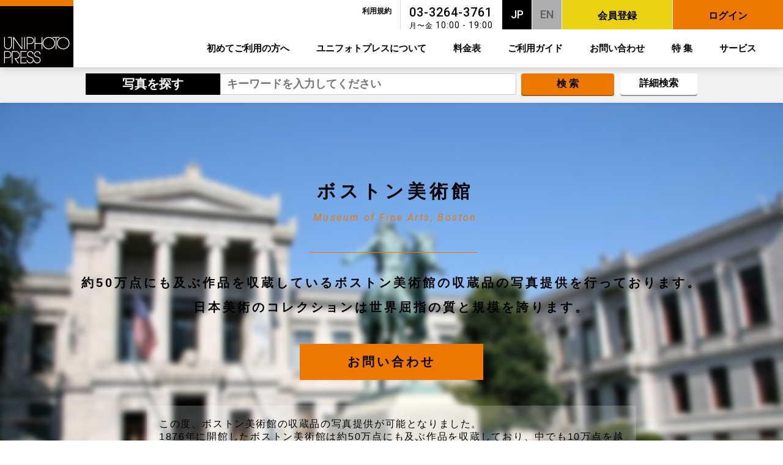

--- FILE ---
content_type: text/html; charset=UTF-8
request_url: http://uniphoto.rdy.jp/service/bostonlibrary/
body_size: 9544
content:
<!DOCTYPE html>
<html class="no-js" lang="ja">
<head>
  <meta charset="utf-8">
  <meta http-equiv="x-ua-compatible" content="ie=edge">
  
  <meta name="viewport" content="width=device-width, initial-scale=1.0">
  <link rel="icon" type="image/vnd.microsoft.icon" href="/favicon.ico">
  
  <link rel="stylesheet" href="http://uniphoto.rdy.jp/wp/wp-content/themes/uniphoto/css/font-awesome.min.css">
  <link rel="stylesheet" href="http://uniphoto.rdy.jp/wp/wp-content/themes/uniphoto/css/iziModal.css" />
  <link rel="stylesheet" href="http://uniphoto.rdy.jp/wp/wp-content/themes/uniphoto/css/slider-pro.min.css" />
  <link rel="stylesheet" href="http://uniphoto.rdy.jp/wp/wp-content/themes/uniphoto/css/swiper.css" />
  <link rel="stylesheet" href="http://uniphoto.rdy.jp/wp/wp-content/themes/uniphoto/style.css?1577527534" />
  
  
    
  <title>ボストン美術館 | UNIPHOTO PRESS ユニフォトプレス</title>

<!-- All in One SEO Pack 3.3.4 によって Michael Torbert の Semper Fi Web Design[838,884] -->
<script type="application/ld+json" class="aioseop-schema">{}</script>
<link rel="canonical" href="http://uniphoto.rdy.jp/service/bostonlibrary/" />
<!-- All in One SEO Pack -->
<link rel='dns-prefetch' href='//webfonts.sakura.ne.jp' />
<link rel='dns-prefetch' href='//s.w.org' />
<link rel='stylesheet' id='wp-block-library-css'  href='http://uniphoto.rdy.jp/wp/wp-includes/css/dist/block-library/style.min.css?ver=5.3.20' type='text/css' media='all' />
<link rel='stylesheet' id='bogo-css'  href='http://uniphoto.rdy.jp/wp/wp-content/plugins/bogo/includes/css/style.css?ver=3.2.1' type='text/css' media='all' />
<link rel="alternate" hreflang="en-US" href="http://uniphoto.rdy.jp/en/service/bostonlibrary/" />
<link rel="alternate" hreflang="ja" href="http://uniphoto.rdy.jp/service/bostonlibrary/" />
  
  <!--[if lt IE 9]>
  <script src="//cdn.jsdelivr.net/html5shiv/3.7.2/html5shiv.min.js"></script>
  <script src="//cdnjs.cloudflare.com/ajax/libs/respond.js/1.4.2/respond.min.js"></script>
  <![endif]-->
  
  <script>
  (function(i,s,o,g,r,a,m){i['GoogleAnalyticsObject']=r;i[r]=i[r]||function(){
  (i[r].q=i[r].q||[]).push(arguments)},i[r].l=1*new Date();a=s.createElement(o),
  m=s.getElementsByTagName(o)[0];a.async=1;a.src=g;m.parentNode.insertBefore(a,m)
  })(window,document,'script','https://www.google-analytics.com/analytics.js','ga');

  ga('create', 'UA-49487165-1', 'auto');
  ga('send', 'pageview');

</script>  
</head>
<body class="service-template-default single single-service postid-632 ja">

<div id="fb-root"></div>
<script>(function(d, s, id) {
  var js, fjs = d.getElementsByTagName(s)[0];
  if (d.getElementById(id)) return;
  js = d.createElement(s); js.id = id;
  js.src = "//connect.facebook.net/ja_JP/sdk.js#xfbml=1&version=v2.10";
  fjs.parentNode.insertBefore(js, fjs);
}(document, 'script', 'facebook-jssdk'));</script>

<header>
	<div class="header-wrapper clearfix">
   	<p class="info welcome"></p>
    <p class="logo header-logo">
      <a href="http://uniphoto.rdy.jp/"><img src="http://uniphoto.rdy.jp/wp/wp-content/themes/uniphoto/img/common/logo-common.png" srcset="http://uniphoto.rdy.jp/wp/wp-content/themes/uniphoto/img/common/logo-common@2x.png 2x" alt="UNIPHOTO PRESS"></a>
    </p>
      <div class="sub-nav">
    <ul class="sub-nav-txt">
      <li><a href="http://uniphoto.rdy.jp/terms/">利用規約</a></li>
    </ul>
    <div class="contact-header">
      <p class="tel">03-3264-3761</p>
      <p class="time"><span>月〜金</span> 10:00 - 19:00</p>
    </div>
    <ul class="lang-select">
      <li><a class="lang-btn lang-jp" href="/">JP</a>
      <li><a class="lang-btn lang-en" href="/en/">EN</a>
    </ul>
    <ul class="member-btn">
      <li><a class="btn btn-yellow" href="http://uniphoto.rdy.jp/register/"><span class="member"></span>会員登録</a>
      <li><a class="btn btn-orange btn-login"><span class="login"></span>ログイン</a>
    </ul>
    <div id="logout">
			<div  class="logout-box">
				<p class="welcome-info"></p>
				<a class="btn btn-orange" href="javascript:void(0);" id="logout_link"><span class="login"></span>ログアウト</a>
			</div>
    </div>
  </div>
  <div class="main-nav">
    <nav class='greedy'>
      <ul id="navigation" class="links">
        <li><a class="btn-beginner">初めてご利用の方へ</a></li>
        <li><a href="http://uniphoto.rdy.jp/about/">ユニフォトプレスについて</a></li>
        <li><a href="http://uniphoto.rdy.jp/price/">料金表</a></li>
        <li><a href="http://uniphoto.rdy.jp/guide/">ご利用ガイド</a></li>
        <li><a href="http://uniphoto.rdy.jp/contact/">お問い合わせ</a></li>
        <li><a href="http://uniphoto.rdy.jp/special/">特 集</a></li>
        <li><a href="http://uniphoto.rdy.jp/service/">サービス</a></li>
      </ul>
      <button id="menu" class="mobile-menu-btn">
        <div class="mobile-menu-bar">
          <span class="border"></span>
          <span class="border"></span>
          <span class="border"></span>
          <p><span>MENU</span><span>CLOSE</span></p>
        </div>
      </button>
      <ul id="panel" class='hidden-links hidden'></ul>
    </nav>
  </div><!-- / #nav -->
  </div>
</header>

			<div class="search-container">
	<div class="search-bar">
			<h2><span></span>写真を探す</h2>
		<div class="search-bar-inner">
			<form id="search_form">
				<input class="form_text" type="text" name="keyword" placeholder="キーワードを入力してください" onFocus="HideFormGuide(this);" onBlur="ShowFormGuide(this);">
				<button id="bt_search" class="btn btn-tag btn-orange" type="submit">検 索</button>
			</form>
			<a class="btn btn-tag btn-white" href="http://photos.uniphotopress.com/searchpage/guest/uni" target="_blank">詳細検索</a>
		</div>
		</div><!-- / .search -->
</div><!-- / .search-container -->	 
      <div id="contents">
  
<div class="bostonlibrary">

      
<!--
    <div class="page-visual-cover-fix">
    <div class="page-visual-cover">
-->
			<div class="page-visual black">
			<style>.service-visual { background-image: url(http://uniphoto.rdy.jp/wp/wp-content/uploads/2017/03/service-boston-1.jpg);}</style>				<div class="service-visual">
					<h1 class="pagetitle">
						<span class="border">
							ボストン美術館							<span class="sub">Museum of Fine Arts, Boston</span>
													</span>
					</h1>
					<div class="service-txt">
						<p>約50万点にも及ぶ作品を収蔵しているボストン美術館の収蔵品の写真提供を行っております。<br />
日本美術のコレクションは世界屈指の質と規模を誇ります。</p>
																			<a class="btn btn-orange" href="http://uniphoto.rdy.jp/contact/photosearch/">お問い合わせ</a>
											</div>

											<div class="service-about">
							<p>この度、ボストン美術館の収蔵品の写真提供が可能となりました。</p>
<p>1876年に開館したボストン美術館は約50万点にも及ぶ作品を収蔵しており、中でも10万点を越える日本美術のコレクションは世界屈指の質と規模を誇ります。エドワード・モース、アーネスト・フェノロサ、岡倉天心、ウィリアム・スタージス・ビゲローにより収集された作品群を核に、100年以上に亘り集められてきたコレクションは、日本の国宝級ともいえる秀逸な作品を多く含みます。</p>
<p>以下よりボストン美術館所蔵資料の一部をご覧いただけます。お探しの画像がございましたらお問い合わせください。</p>
						</div>
									</div><!-- .service-visual -->
			</div><!-- .page-visual -->
<!--
	  </div>
		</div>
-->
    
          
    <div id="content-1" class="special-content">
	<h2>日本画</h2>
	<p class="content-txt">明治維新後の文明開化期、国民から日本の伝統美術が軽んじられる中、フェノロサとビゲロー、二人のアメリカ人がその価値を見出し、日本美術の保護や発展に貢献しました。彼らが日本滞在中に収集した膨大な数の美術品は、殆ど散逸することなくボストン美術館に寄託されました。<br />
フェノロサのコレクション、及び、ビゲローのコレクションには、信仰の対象である仏画、屏風や掛け軸などの調度品に描かれた閑寂な山水画、近代的自我意識の萌芽が認められるエネルギッシュな近世絵画等々、幅広い年代と種類の日本画が収蔵されています。</p>
	<div id="masonry" class="grid">
		<div class="grid-sizer"></div>
			<div class="grid-item">
			<a href="http://photos.uniphotopress.com/indirect/details/uni/uniH_N19SC268990">
			<img src="http://photos.uniphotopress.com/direct/thumb/uni/uniH_N19SC268990/DR" alt="">
			<p>伝狩野永徳 ≪韃靼人朝貢図屏風≫ 安土桃山時代 16世紀後半</p>
			</a>
		</div>
			<div class="grid-item">
			<a href="http://photos.uniphotopress.com/indirect/details/uni/uniH_N19SC186559">
			<img src="http://photos.uniphotopress.com/direct/thumb/uni/uniH_N19SC186559/DR" alt="">
			<p>≪普賢延命菩薩像≫ 平安時代 12世紀中頃</p>
			</a>
		</div>
			<div class="grid-item">
			<a href="http://photos.uniphotopress.com/indirect/details/uni/uniH_N19SC260016">
			<img src="http://photos.uniphotopress.com/direct/thumb/uni/uniH_N19SC260016/DR" alt="">
			<p>≪馬頭観音菩薩像≫ 平安時代 12世紀中頃</p>
			</a>
		</div>
			<div class="grid-item">
			<a href="http://photos.uniphotopress.com/indirect/details/uni/uniH_N19SC192354">
			<img src="http://photos.uniphotopress.com/direct/thumb/uni/uniH_N19SC192354/DR" alt="">
			<p>≪大威徳明王像≫  鎌倉時代 13世紀前半</p>
			</a>
		</div>
			<div class="grid-item">
			<a href="http://photos.uniphotopress.com/indirect/details/uni/uniH_N19SC15784">
			<img src="http://photos.uniphotopress.com/direct/thumb/uni/uniH_N19SC15784/DR" alt="">
			<p>英一蝶 ≪仏涅槃図≫ 江戸時代 1713年</p>
			</a>
		</div>
			<div class="grid-item">
			<a href="http://photos.uniphotopress.com/indirect/details/uni/uniH_N19SC250427">
			<img src="http://photos.uniphotopress.com/direct/thumb/uni/uniH_N19SC250427/DR" alt="">
			<p>賢江祥啓 ≪山水図≫ 室町時代15～16世紀</p>
			</a>
		</div>
			<div class="grid-item">
			<a href="http://photos.uniphotopress.com/indirect/details/uni/uniH_N19SC192349">
			<img src="http://photos.uniphotopress.com/direct/thumb/uni/uniH_N19SC192349/DR" alt="">
			<p>円山応挙 ≪虎図≫ 江戸時代 1777年</p>
			</a>
		</div>
			<div class="grid-item">
			<a href="http://photos.uniphotopress.com/indirect/details/uni/uniH_N19SC123196">
			<img src="http://photos.uniphotopress.com/direct/thumb/uni/uniH_N19SC123196/DR" alt="">
			<p>葛飾応為 ≪三曲合奏図≫ 江戸時代 1818-44年</p>
			</a>
		</div>
			<div class="grid-item">
			<a href="http://photos.uniphotopress.com/indirect/details/uni/uniH_N19SC40479">
			<img src="http://photos.uniphotopress.com/direct/thumb/uni/uniH_N19SC40479/DR" alt="">
			<p>狩野芳崖 ≪谿間雄飛図≫ 明治時代 1885-86年</p>
			</a>
		</div>
			<div class="grid-item">
			<a href="http://photos.uniphotopress.com/indirect/details/uni/uniH_N19SC247214">
			<img src="http://photos.uniphotopress.com/direct/thumb/uni/uniH_N19SC247214/DR" alt="">
			<p>伝狩野雅楽助 ≪松に麝香猫図屏風≫ 室町時代 16世紀中頃</p>
			</a>
		</div>
			<div class="grid-item">
			<a href="http://photos.uniphotopress.com/indirect/details/uni/uniH_N19SC260008">
			<img src="http://photos.uniphotopress.com/direct/thumb/uni/uniH_N19SC260008/DR" alt="">
			<p>曽我二直菴 ≪鷙鳥図屏風≫ 江戸時代 17世紀</p>
			</a>
		</div>
			<div class="grid-item">
			<a href="http://photos.uniphotopress.com/indirect/details/uni/uniH_N19SC14334">
			<img src="http://photos.uniphotopress.com/direct/thumb/uni/uniH_N19SC14334/DR" alt="">
			<p>狩野永納 ≪四季花鳥図屏風≫ 江戸時代 17世紀後半</p>
			</a>
		</div>
			<div class="grid-item">
			<a href="http://photos.uniphotopress.com/indirect/details/uni/uniH_N19SC123931">
			<img src="http://photos.uniphotopress.com/direct/thumb/uni/uniH_N19SC123931/DR" alt="">
			<p>曽我蕭白 ≪風仙図屏風≫ 江戸時代 1764年</p>
			</a>
		</div>
		</div><!-- #masonry -->
</div><!-- / .special-content -->
 	
<div id="content-2" class="special-content">
	<h2>新版画</h2>
	<p class="content-txt">明治時代に衰退した日本の浮世絵版画ですが、大正時代に入り新しい浮世絵版画いわゆる新版画が生まれました。ここでは海外で評価、知名度ともに高い三人の版画家の作品を紹介します。<br />
一人目は川瀬巴水です。川瀬巴水は近代風景版画の第一人者で「昭和の広重」とも呼ばれた版画家です。 <br />
二人目は小原古邨です。小原古邨は海外のアーティスト達にも注目され、ロートレック、モネ、クリムトなどもその作品を収集したといわれています。 <br />
三人目は吉田博です。風景画家としてスタートした吉田博は大正後期頃より木版画に力を注ぎ、アメリカやヨーロッパなど世界を巡り描いた風景版画は今なお国内外の版画愛好家を魅了しています。</p>
	<div id="masonry" class="grid">
		<div class="grid-sizer"></div>
			<div class="grid-item">
			<a href="http://photos.uniphotopress.com/indirect/details/uni/uniH_N19SC205764">
			<img src="http://photos.uniphotopress.com/direct/thumb/uni/uniH_N19SC205764/DR" alt="">
			<p>川瀬巴水 ≪芝増上寺≫ 1925年</p>
			</a>
		</div>
			<div class="grid-item">
			<a href="http://photos.uniphotopress.com/indirect/details/uni/uniH_N19SC205757">
			<img src="http://photos.uniphotopress.com/direct/thumb/uni/uniH_N19SC205757/DR" alt="">
			<p>川瀬巴水 ≪御茶ノ水≫ 1926年</p>
			</a>
		</div>
			<div class="grid-item">
			<a href="http://photos.uniphotopress.com/indirect/details/uni/uniH_N19SC205796">
			<img src="http://photos.uniphotopress.com/direct/thumb/uni/uniH_N19SC205796/DR" alt="">
			<p>川瀬巴水 ≪船堀の雪≫ 1932年</p>
			</a>
		</div>
			<div class="grid-item">
			<a href="http://photos.uniphotopress.com/indirect/details/uni/uniH_N19SC52738">
			<img src="http://photos.uniphotopress.com/direct/thumb/uni/uniH_N19SC52738/DR" alt="">
			<p>川瀬巴水 ≪雪の向島≫ 1931年</p>
			</a>
		</div>
			<div class="grid-item">
			<a href="http://photos.uniphotopress.com/indirect/details/uni/uniH_N19SC196121">
			<img src="http://photos.uniphotopress.com/direct/thumb/uni/uniH_N19SC196121/DR" alt="">
			<p>川瀬巴水 ≪五月雨≫ 1932年</p>
			</a>
		</div>
			<div class="grid-item">
			<a href="http://photos.uniphotopress.com/indirect/details/uni/uniH_N19SC52740">
			<img src="http://photos.uniphotopress.com/direct/thumb/uni/uniH_N19SC52740/DR" alt="">
			<p>川瀬巴水 ≪雪の宮島≫ 1929年</p>
			</a>
		</div>
			<div class="grid-item">
			<a href="http://photos.uniphotopress.com/indirect/details/uni/uniH_N19SC205682">
			<img src="http://photos.uniphotopress.com/direct/thumb/uni/uniH_N19SC205682/DR" alt="">
			<p>小原古邨 ≪雪の松に鷹≫ 1926年</p>
			</a>
		</div>
			<div class="grid-item">
			<a href="http://photos.uniphotopress.com/indirect/details/uni/uniH_N19SC205715">
			<img src="http://photos.uniphotopress.com/direct/thumb/uni/uniH_N19SC205715/DR" alt="">
			<p>小原古邨 ≪踊る狐≫ 明治時代</p>
			</a>
		</div>
			<div class="grid-item">
			<a href="http://photos.uniphotopress.com/indirect/details/uni/uniH_N19SC205699">
			<img src="http://photos.uniphotopress.com/direct/thumb/uni/uniH_N19SC205699/DR" alt="">
			<p>小原古邨 ≪睡蓮≫ 1920年代</p>
			</a>
		</div>
			<div class="grid-item">
			<a href="http://photos.uniphotopress.com/indirect/details/uni/uniH_N19SC205683">
			<img src="http://photos.uniphotopress.com/direct/thumb/uni/uniH_N19SC205683/DR" alt="">
			<p>小原古邨 ≪夜桜にミミズク≫ 1926年</p>
			</a>
		</div>
			<div class="grid-item">
			<a href="http://photos.uniphotopress.com/indirect/details/uni/uniH_N19SC211813">
			<img src="http://photos.uniphotopress.com/direct/thumb/uni/uniH_N19SC211813/DR" alt="">
			<p>吉田博 ≪瀬戸内海集 帆船≫ 1926年</p>
			</a>
		</div>
			<div class="grid-item">
			<a href="http://photos.uniphotopress.com/indirect/details/uni/uniH_N19SC206923">
			<img src="http://photos.uniphotopress.com/direct/thumb/uni/uniH_N19SC206923/DR" alt="">
			<p>吉田博 ≪日田筑後川の夕≫ 1927年</p>
			</a>
		</div>
			<div class="grid-item">
			<a href="http://photos.uniphotopress.com/indirect/details/uni/uniH_N19SC209088">
			<img src="http://photos.uniphotopress.com/direct/thumb/uni/uniH_N19SC209088/DR" alt="">
			<p>吉田博 ≪隅田川≫ 1926年</p>
			</a>
		</div>
		</div><!-- #masonry -->
</div><!-- / .special-content -->
 
<div id="content-3" class="special-content">
	<h2>西洋絵画（ヨーロッパ）</h2>
	<p class="content-txt">名画を多数所蔵していますが、19世紀ヨーロッパ絵画はとくに充実しており、モネ、ルノワール、ドガなど印象派の画家たちの作品が目を引きます。またゴーギャンやミレーの代表的な作品も魅力です。</p>
	<div id="masonry" class="grid">
		<div class="grid-sizer"></div>
			<div class="grid-item">
			<a href="http://photos.uniphotopress.com/indirect/details/uni/uniH_N19SC204544">
			<img src="http://photos.uniphotopress.com/direct/thumb/uni/uniH_N19SC204544/DR" alt="">
			<p>クロード・モネ≪ラ・ジャポネーズ≫1876年</p>
			</a>
		</div>
			<div class="grid-item">
			<a href="http://photos.uniphotopress.com/indirect/details/uni/uniH_N19SC341330">
			<img src="http://photos.uniphotopress.com/direct/thumb/uni/uniH_N19SC341330/DR" alt="">
			<p>ポール・セザンヌ≪卓上の果物と水差し≫1890～94年</p>
			</a>
		</div>
			<div class="grid-item">
			<a href="http://photos.uniphotopress.com/indirect/details/uni/uniH_N19SC341328">
			<img src="http://photos.uniphotopress.com/direct/thumb/uni/uniH_N19SC341328/DR" alt="">
			<p>フィンセント・ファン・ゴッホ≪郵便配達夫ジョゼフ・ルーランの肖像≫1888年</p>
			</a>
		</div>
			<div class="grid-item">
			<a href="http://photos.uniphotopress.com/indirect/details/uni/uniH_N19SC197958">
			<img src="http://photos.uniphotopress.com/direct/thumb/uni/uniH_N19SC197958/DR" alt="">
			<p>クロード・モネ≪積みわら（日没）≫1891年</p>
			</a>
		</div>
			<div class="grid-item">
			<a href="http://photos.uniphotopress.com/indirect/details/uni/uniH_N19SC114311">
			<img src="http://photos.uniphotopress.com/direct/thumb/uni/uniH_N19SC114311/DR" alt="">
			<p>ピエール＝オーギュスト・ルノワール≪ブージヴァルのダンス≫1883年</p>
			</a>
		</div>
			<div class="grid-item">
			<a href="http://photos.uniphotopress.com/indirect/details/uni/uniH_N19SC29792">
			<img src="http://photos.uniphotopress.com/direct/thumb/uni/uniH_N19SC29792/DR" alt="">
			<p>ジャン・フランソワ・ミレー≪種まく人≫1850年</p>
			</a>
		</div>
			<div class="grid-item">
			<a href="http://photos.uniphotopress.com/indirect/details/uni/uniH_N19SC131042">
			<img src="http://photos.uniphotopress.com/direct/thumb/uni/uniH_N19SC131042/DR" alt="">
			<p>エドガー・ドガ≪休憩する踊り子たち≫1881～85年</p>
			</a>
		</div>
			<div class="grid-item">
			<a href="http://photos.uniphotopress.com/indirect/details/uni/uniH_N19SC120767">
			<img src="http://photos.uniphotopress.com/direct/thumb/uni/uniH_N19SC120767/DR" alt="">
			<p>ポール・シニャック≪サン・カスト港≫1890年</p>
			</a>
		</div>
			<div class="grid-item">
			<a href="http://photos.uniphotopress.com/indirect/details/uni/uniH_N19SC61995">
			<img src="http://photos.uniphotopress.com/direct/thumb/uni/uniH_N19SC61995/DR" alt="">
			<p>クロード・モネ≪睡蓮≫1907年</p>
			</a>
		</div>
			<div class="grid-item">
			<a href="http://photos.uniphotopress.com/indirect/details/uni/uniH_N19SC61991">
			<img src="http://photos.uniphotopress.com/direct/thumb/uni/uniH_N19SC61991/DR" alt="">
			<p>ピエール＝オーギュスト・ルノワール≪舟を漕ぐカップル≫1881年</p>
			</a>
		</div>
			<div class="grid-item">
			<a href="http://photos.uniphotopress.com/indirect/details/uni/uniH_N19SC88756">
			<img src="http://photos.uniphotopress.com/direct/thumb/uni/uniH_N19SC88756/DR" alt="">
			<p>エドガー・ドガ≪田舎の競馬場にて≫1869年</p>
			</a>
		</div>
			<div class="grid-item">
			<a href="http://photos.uniphotopress.com/indirect/details/uni/uniH_N19SC197957">
			<img src="http://photos.uniphotopress.com/direct/thumb/uni/uniH_N19SC197957/DR" alt="">
			<p>クロード・モネ≪ルーアン大聖堂の扉口とアルバーヌの鐘塔（朝の効果）≫1894年</p>
			</a>
		</div>
			<div class="grid-item">
			<a href="http://photos.uniphotopress.com/indirect/details/uni/uniH_N19SC108701">
			<img src="http://photos.uniphotopress.com/direct/thumb/uni/uniH_N19SC108701/DR" alt="">
			<p>フィンセント・ファン・ゴッホ≪農夫のいる囲い込み地≫1889年</p>
			</a>
		</div>
		</div><!-- #masonry -->
</div><!-- / .special-content -->
 	
<div id="content-4" class="special-content">
	<h2>楽器</h2>
	<p class="content-txt">日本美術を筆頭とする東洋絵画や、有名な西洋絵画が所蔵されているボストン美術館には楽器も数多く所蔵されています。<br />
その所蔵数1100以上にも及ぶ楽器は、アジア、アメリカ、ヨーロッパ、と世界各国から集められました。また現地美術館では、展示のみならずライブコンサートやレコードを通して、その楽器の音色を聞くこともできます。</p>
	<div id="masonry" class="grid">
		<div class="grid-sizer"></div>
			<div class="grid-item">
			<a href="http://photos.uniphotopress.com/indirect/details/uni/uniH_N19SC92898">
			<img src="http://photos.uniphotopress.com/direct/thumb/uni/uniH_N19SC92898/DR" alt="">
			<p>エドゥアール・マネ ≪Music Lesson≫ 1870年</p>
			</a>
		</div>
			<div class="grid-item">
			<a href="http://photos.uniphotopress.com/indirect/details/uni/uniH_N19SC14530">
			<img src="http://photos.uniphotopress.com/direct/thumb/uni/uniH_N19SC14530/DR" alt="">
			<p>≪オルガン(Organ)・鍵盤楽器≫　1692年　オーストリア</p>
			</a>
		</div>
			<div class="grid-item">
			<a href="http://photos.uniphotopress.com/indirect/details/uni/uniH_N19SC24726">
			<img src="http://photos.uniphotopress.com/direct/thumb/uni/uniH_N19SC24726/DR" alt="">
			<p>≪ラトル(Vessel rattle)・体鳴楽器≫　A.D. 200–600年　ペルー</p>
			</a>
		</div>
			<div class="grid-item">
			<a href="http://photos.uniphotopress.com/indirect/details/uni/uniH_N19SC14418">
			<img src="http://photos.uniphotopress.com/direct/thumb/uni/uniH_N19SC14418/DR" alt="">
			<p>≪クラヴィコード(Clavichord)・鍵盤楽器≫ 17世紀初期 イタリア</p>
			</a>
		</div>
			<div class="grid-item">
			<a href="http://photos.uniphotopress.com/indirect/details/uni/uniH_N19SC14409">
			<img src="http://photos.uniphotopress.com/direct/thumb/uni/uniH_N19SC14409/DR" alt="">
			<p>≪ハーディガーディ(Hurdy-gurdy)・弦楽器≫ 19世紀初期 フランス</p>
			</a>
		</div>
			<div class="grid-item">
			<a href="http://photos.uniphotopress.com/indirect/details/uni/uniH_N19SC111353">
			<img src="http://photos.uniphotopress.com/direct/thumb/uni/uniH_N19SC111353/DR" alt="">
			<p>≪ホルン(Omnitonic horn)・金管楽器≫ 1833年 ベルギー</p>
			</a>
		</div>
			<div class="grid-item">
			<a href="http://photos.uniphotopress.com/indirect/details/uni/uniH_N19SC14564">
			<img src="http://photos.uniphotopress.com/direct/thumb/uni/uniH_N19SC14564/DR" alt="">
			<p>≪バスドラム(Bass drum and mallet)・打楽器≫ 1813-19年 アメリカ</p>
			</a>
		</div>
			<div class="grid-item">
			<a href="http://photos.uniphotopress.com/indirect/details/uni/uniH_N19SC111355">
			<img src="http://photos.uniphotopress.com/direct/thumb/uni/uniH_N19SC111355/DR" alt="">
			<p>≪笙(Mouth organ (sho))・管楽器≫ 1715年 日本</p>
			</a>
		</div>
			<div class="grid-item">
			<a href="http://photos.uniphotopress.com/indirect/details/uni/uniH_N19SC14456">
			<img src="http://photos.uniphotopress.com/direct/thumb/uni/uniH_N19SC14456/DR" alt="">
			<p>≪ブチン(Buccin)・金管楽器≫ 1830年頃 フランス</p>
			</a>
		</div>
		</div><!-- #masonry -->
</div><!-- / .special-content -->
  
            
      

<div class="service-contact">
      <h2><span>お問い合わせは、<br class="sp">下記フォームおよびお電話で。</span></h2>
    <div class="contact-table">
    <table>
      <tr>
        <td class="tel">03-3264-3761
          <div class="time">
            <span>受付時間</span>月〜金 10:00 - 19:00
          </div>
        </td>
        <td class="bt"><a class="btn btn-orange" href="http://uniphoto.rdy.jp/contact/">お問い合わせ</a></td>
      </tr>
    </table>
  </div>
</div><!-- .service-contact -->


</div>

<div class="other-service-box">
  <h2>他のサービスをお探しですか？</h2>
  <div class="swiper-container other-service-container">
    <ul class="swiper-wrapper service-top-list">
                    <li class="swiper-slide cardbox">
          <a href="http://uniphoto.rdy.jp/service/photosearch/">
            <div class="img">
              <img src="http://uniphoto.rdy.jp/wp/wp-content/uploads/2017/04/service-search-3.jpg" alt="">
            </div>
            <div class="txt">
              <h3 class="title">写真検索サービス</h3>
              <p>
                長年にわたる豊富なネットワークを生かし、
お客様のご要望する写真をプロのリサーチャーが検索致します。                              </p>
              <span class="btn-more"></span>
            </div>
          </a>
        </li>
              <li class="swiper-slide cardbox">
          <a href="http://uniphoto.rdy.jp/service/movie/">
            <div class="img">
              <img src="http://uniphoto.rdy.jp/wp/wp-content/uploads/2017/04/service-movie-2.jpg" alt="">
            </div>
            <div class="txt">
              <h3 class="title">動画コンテンツ</h3>
              <p>
                貴重なアーカイブ映像から話題のニュースまで、
国内外の提携先より充実したコンテンツを取り揃えております。
ここではスタッフがピックアップした動画をご覧いただけます。                              </p>
              <span class="btn-more"></span>
            </div>
          </a>
        </li>
              <li class="swiper-slide cardbox">
          <a href="http://uniphoto.rdy.jp/service/academic/">
            <div class="img">
              <img src="http://uniphoto.rdy.jp/wp/wp-content/uploads/2017/04/service-academic.jpg" alt="">
            </div>
            <div class="txt">
              <h3 class="title">アカデミックサービス</h3>
              <p>
                学生・研究者向け画像データベースサービス。
講義・論文・レポートなどに使う画像をお好きなだけご利用可能です。                              </p>
              <span class="btn-more"></span>
            </div>
          </a>
        </li>
              <li class="swiper-slide cardbox">
          <a href="http://uniphoto.rdy.jp/service/copyright/">
            <div class="img">
              <img src="http://uniphoto.rdy.jp/wp/wp-content/uploads/2017/04/service-copyright.jpg" alt="">
            </div>
            <div class="txt">
              <h3 class="title">著作権許諾申請代行</h3>
              <p>
                写真・動画・文章の使用許諾に困ったことはありませんか？
お客様に代わって使用許諾の申請を行います。                              </p>
              <span class="btn-more"></span>
            </div>
          </a>
        </li>
              <li class="swiper-slide cardbox">
          <a href="http://uniphoto.rdy.jp/service/picturesearch/">
            <div class="img">
              <img src="http://uniphoto.rdy.jp/wp/wp-content/uploads/2017/03/service-artsearch.jpg" alt="">
            </div>
            <div class="txt">
              <h3 class="title">アーティスト別絵画検索</h3>
              <p>
                様々な時代の絵画の写真を取り扱っており、アーティスト別で検索可能です。                              </p>
              <span class="btn-more"></span>
            </div>
          </a>
        </li>
              <li class="swiper-slide cardbox">
          <a href="http://uniphoto.rdy.jp/service/britishlibrary/">
            <div class="img">
              <img src="http://uniphoto.rdy.jp/wp/wp-content/uploads/2017/03/service-britishlibrary-1.jpg" alt="">
            </div>
            <div class="txt">
              <h3 class="title">大英図書館</h3>
              <p>
                ユニフォトプレスは大英図書館：画像サービス部門の公式パートナーで、
所蔵する資料画像の提供を行っております。                              </p>
              <span class="btn-more"></span>
            </div>
          </a>
        </li>
              <li class="swiper-slide cardbox">
          <a href="http://uniphoto.rdy.jp/service/bostonlibrary/">
            <div class="img">
              <img src="http://uniphoto.rdy.jp/wp/wp-content/uploads/2017/03/service-boston-1.jpg" alt="">
            </div>
            <div class="txt">
              <h3 class="title">ボストン美術館</h3>
              <p>
                約50万点にも及ぶ作品を収蔵しているボストン美術館の収蔵品の写真提供を行っております。
日本美術のコレクションは世界屈指の質と規模を誇ります。                              </p>
              <span class="btn-more"></span>
            </div>
          </a>
        </li>
                </ul>
    <!-- Add Pagination -->
    <div class="swiper-pagination"></div>
    <!-- Add Arrows -->
    <div class="swiper-button-next"></div>
    <div class="swiper-button-prev"></div>
  </div><!-- / .swiper-container -->
</div><!-- /.other-service-box -->

</div><!-- / #contents -->


<div id="login">
  <div class="close close-top">
    <a data-izimodal-close="">×</a>
  </div>
  <div id="side" class="modal-inner">
  	<div class="side_login">
			<form id="login_form">
				<dl>
					<dt>ユーザー名(Eメール)</dt>
					<dd><input class="form_text" type="text" name="username" /></dd>
					<dt>パスワード</dt>
					<dd><input class="form_text" type="password" name="password" /></dd>
				</dl>
				<button id="bt_login" class="btn btn-tag btn-orange" type="submit">ログイン</button>
			</form>
			<p class="caution-notes"><a href="http://uniphoto.rdy.jp/contact/main/">パスワードをお忘れの方へ</a></p>
		</div><!-- / .side_login -->
		
		<p class="error"></p>
		
  </div>
</div><!-- #login -->

<div id="beginner">
	<div class="close close-top">
		<a data-izimodal-close="">×</a>
	</div>
	<div class="modal-inner">
		<h2>当サイトはフォトエージェンシー、ユニフォトプレスが運営する画像検索およびサービス紹介のサイトです。</h2>
		<p>ユニフォトプレスが世界中の提携先を通じて取り扱う写真・イラスト・動画素材は数億万枚以上。<br>
		当サイトでは、その中より特に<b>美術・歴史分野を中心に約300万枚</b>をキーワード検索・注文・ダウンロードすることが出来ます。<br>
		<p>日々追加されるニュースや風景写真、報道動画は、提携先の専門サイトを検索し注文することが出来ます。<br>
		また、取り扱い写真の中からご要望の写真を検索しご提案する<b>写真検索サービス</b>や個別取り寄せ、そして<b>著作権許諾申請</b>といった各種サービスも積極的に行っております。</p>
		<p>出版、放送、広告、WEB、教材制作、商品化などに携わる、多くのクリエイター、企画・制作者、編集者の皆様からのご依頼をお待ちしております。</p>
		<div class="btn-list">
			<a class="btn btn-border" href="http://uniphoto.rdy.jp/register/">無料<br class="sp">会員登録</a>
			<a class="btn btn-border" href="http://uniphoto.rdy.jp/service/photosearch/">写真検索<br>サービス</a>
			<a class="btn btn-border" href="http://uniphoto.rdy.jp/service/copyright/">著作権処理申請<br>代行サービス</a>
			<a class="btn btn-border" href="http://uniphoto.rdy.jp/service/">その他<br class="sp">サービス</a>
		</div>
	</div>
	<div class="close close-bottom">
			<a data-izimodal-close="">×<span>CLOSE</span></a>
		</div>
</div>


<footer>
  <p id="pagetop"><a href=""></a></p>
  
    <div class="footer-nav footer-inner">
    <nav class="footer-nav-col">
      <div class="footer-nav-item">
        <p>写真をお探しの方</p>
        <ul>
          <li><a class="btn-beginner">初めてご利用の方へ</a></li>
          <li><a href="http://uniphoto.rdy.jp/about/">ユニフォトプレスについて</a></li>
          <li><a href="http://uniphoto.rdy.jp/price/">料金表</a></li>
          <li><a href="http://uniphoto.rdy.jp/guide/">ご利用ガイド</a></li>
          <li><a href="http://uniphoto.rdy.jp/terms/">利用規約</a></li>
        </ul>
      </div>
      <div class="footer-nav-item">
        <p>サービス</p>
        <ul>
          <li><a href="http://uniphoto.rdy.jp/service/movie/">動画コンテンツ</a></li>
          <li><a href="http://uniphoto.rdy.jp/service/academic/">アカデミックサービス</a></li>
          <li><a href="http://uniphoto.rdy.jp/service/photosearch/">写真検索サービス</a></li>
          <li><a href="http://uniphoto.rdy.jp/service/copyright/">著作権許諾代行</a></li>
          <li><a href="http://uniphoto.rdy.jp/service/artistsearch/">アーティスト別絵画検索</a></li>
        </ul>
      </div>
      <div class="footer-nav-item">
        <p>Language</p>
        <ul>
          <li><a href="/">Japanese</a></li>
          <li><a href="/en/">English</a></li>
        </ul>
      </div>
      <div class="footer-nav-item">
        <p>お知らせ</p>
        <ul>
          <li><a href="http://uniphoto.rdy.jp/topics/">お知らせ一覧</a></li>
        </ul>
        <p>特集</p>
        <ul class="second">
          <li><a href="http://uniphoto.rdy.jp/special/">特集一覧</a></li>
        </ul>
      </div>
      <div class="footer-nav-item footer-nav-contact">
        <p>お問い合わせ</p>
        <table>
          <tr>
            <th>TEL</th>
            <td>
              <span class="tel">03-3264-3761</span>
              <div class="time">
                <span>営業時間</span> 月〜金 10:00 - 19:00
              </div>
            </td>
          </tr>
          <tr>
            <th>mail</th>
            <td>
              <a class="btn btn-white" href="http://uniphoto.rdy.jp/contact/">お問い合わせフォーム</a>
            </td>
          </tr>
        </table>
      </div>
    </nav>
  </div>
  <div class="other-link">
    <div class="footer-inner">
      <ul>
        <li><a href="http://uniphoto.rdy.jp/sitemap/">サイトマップ</a></li>
        <li><a href="http://uniphoto.rdy.jp/policy/">プライバシーポリシー</a></li>
      </ul>
    </div>
  </div>
  
  <ul class="sns-link">
    <li><a class="twitter" href="https://twitter.com/uniphoto_press" target="_blank"><i class="fa fa-twitter" aria-hidden="true"></i></a></li>
    <li><a class="facebook" href="https://www.facebook.com/uniphotopress" target="_blank"><i class="fa fa-facebook" aria-hidden="true"></i></a></li>
  </ul>
	<p class="logo footer-logo"><a href="http://uniphoto.rdy.jp/"><img src="http://uniphoto.rdy.jp/wp/wp-content/themes/uniphoto/img/common/logo-white.svg" alt="UNIPHOTO PRESS"></a></p>
	<p class="copyright">&copy; 2000-2017 Uniphoto Press International Inc.</p>
</footer>

<script src="https://ajax.googleapis.com/ajax/libs/jquery/2.1.4/jquery.min.js"></script>
<script src="https://ajax.googleapis.com/ajax/libs/jqueryui/1.11.4/jquery-ui.min.js"></script>
<script src="http://uniphoto.rdy.jp/wp/wp-content/themes/uniphoto/js/vendor/iziModal.min.js"></script>
<script src="http://uniphoto.rdy.jp/wp/wp-content/themes/uniphoto/js/plugins.js"></script>
<script src="http://uniphoto.rdy.jp/wp/wp-content/themes/uniphoto/js/main.min.js"></script>
<script src="http://uniphoto.rdy.jp/wp/wp-content/themes/uniphoto/js/vendor/msd-mb.js"></script>

<script type='text/javascript' src='http://uniphoto.rdy.jp/wp/wp-includes/js/wp-embed.min.js?ver=5.3.20'></script>

<script>
document.body.onload = function() {
	var xhr = new XMLHttpRequest();
	var url = 'https://fonts.googleapis.com/css?family=Roboto:300,300i,400,400i,500,500i,700';

	xhr.open('GET', url, true);
	xhr.onreadystatechange = function () {
		if (xhr.readyState == 4 && xhr.status == 200) {
			var style = document.createElement('style');
			style.innerHTML = xhr.responseText;
			document.head.appendChild(style);
		}
	};
	xhr.send();
}
</script>
</body>
</html>

--- FILE ---
content_type: text/css
request_url: http://uniphoto.rdy.jp/wp/wp-content/themes/uniphoto/style.css?1577527534
body_size: 16494
content:
/*! normalize.css v3.0.3 | MIT License | github.com/necolas/normalize.css */img,legend{border:0}html{font-family:sans-serif;-ms-text-size-adjust:100%;-webkit-text-size-adjust:100%;box-sizing:border-box;font-size:62.5%}*,:after,:before{box-sizing:inherit}body{margin:0}article,aside,details,figcaption,figure,footer,header,hgroup,main,menu,nav,section,summary{display:block}audio,canvas,progress,video{display:inline-block;vertical-align:baseline}audio:not([controls]){display:none;height:0}[hidden],template{display:none}a{background-color:transparent}a:active,a:hover{outline:0}abbr[title]{border-bottom:1px dotted}b,optgroup,strong{font-weight:700}dfn{font-style:italic}h1{font-size:2em}mark{background:#ff0;color:#000}small{font-size:80%}sub,sup{font-size:75%;line-height:0;position:relative;vertical-align:baseline}sup{top:-.5em}sub{bottom:-.25em}svg:not(:root){overflow:hidden}figure{margin:1em 40px}hr{box-sizing:content-box;height:0}pre,textarea{overflow:auto}code,kbd,pre,samp{font-family:monospace,monospace;font-size:1em}button,input,optgroup,select,textarea{color:inherit;font:inherit;margin:0}button{overflow:visible}button,select{text-transform:none}button,html input[type=button],input[type=reset],input[type=submit]{-webkit-appearance:button;cursor:pointer}button[disabled],html input[disabled]{cursor:default}button::-moz-focus-inner,input::-moz-focus-inner{border:0;padding:0}input{line-height:normal}input[type=checkbox],input[type=radio]{box-sizing:border-box;padding:0}input[type=number]::-webkit-inner-spin-button,input[type=number]::-webkit-outer-spin-button{height:auto}input[type=search]{-webkit-appearance:textfield;box-sizing:content-box}input[type=search]::-webkit-search-cancel-button,input[type=search]::-webkit-search-decoration{-webkit-appearance:none}fieldset{border:1px solid silver;margin:0 2px;padding:.35em .625em .75em}legend{padding:0}table{border-collapse:collapse;border-spacing:0}td,th{padding:0}h1,h2,h3,h4,h5,h6,p,ul{margin:0;padding:0}li{list-style:none}/*! theme css */@media (max-width: 767px){.sp{display:block}.pc{display:none}}@media (min-width: 768px){.pc{display:block}.sp{display:none}}@media (min-width: 768px) and (max-width: 991px){html{font-size:50%}}body{color:#000;font-family:"游ゴシック",YuGothic,"ヒラギノ角ゴ ProN W3","Hiragino Kaku Gothic ProN","メイリオ",Meiryo,sans-serif;-webkit-font-smoothing:antialiased}a{display:inline-block;transition:0.2s;cursor:pointer}a.txt-link{color:#e70}a.txt-link:hover{color:#000}.header-wrapper{position:fixed;width:100%;background:#FFF;z-index:500;box-shadow:0 0 14px rgba(0,0,0,0.2)}.header-logo{float:left;width:80px;line-height:0}.header-logo img{width:auto;height:60px;vertical-align:top}@media (min-width: 768px){.header-logo{width:120px}.header-logo img{height:110px}}.sub-nav{-js-display:flex;display:-webkit-box;display:-moz-box;display:-webkit-box;display:-webkit-flex;display:-moz-flex;display:-ms-flex;display:-o-flex;display:flex;-webkit-justify-content:flex-end;justify-content:flex-end;width:80%;height:48px;float:right;margin-bottom:2px}.sub-nav a{height:48px;text-decoration:none}.sub-nav li{display:inline-block;margin-left:1px}@media (max-width: 767px){.sub-nav{width:70%;float:right;padding-right:60px}}.sub-nav-txt{padding:10px 14px 0}.sub-nav-txt a{font-size:12px;font-size:1.2rem;font-weight:bold;color:#000;height:auto}.sub-nav-txt a:hover{color:#e70}@media (max-width: 767px){.sub-nav-txt{display:none}}.contact-header{border-left:1px solid #d9d9d9;padding:10px 14px 0;letter-spacing:0.1em}.contact-header p{font-family:"Roboto","游ゴシック",YuGothic,"ヒラギノ角ゴ ProN W3","Hiragino Kaku Gothic ProN","メイリオ",Meiryo,sans-serif;line-height:1}.contact-header .tel{font-size:20px;font-size:2rem;font-weight:500;margin-bottom:4px}.contact-header .tel a{height:auto;color:#000;text-decoration:underline}.contact-header .time{font-size:14px;font-size:1.4rem}.contact-header .time span{font-size:12px;font-size:1.2rem}@media (max-width: 767px){.contact-header{display:none}}.lang-btn{width:48px;display:table-cell;vertical-align:middle;text-align:center;background:#aeaeae;color:#5c5c5c;font-family:"Roboto","游ゴシック",YuGothic,"ヒラギノ角ゴ ProN W3","Hiragino Kaku Gothic ProN","メイリオ",Meiryo,sans-serif;font-size:18px;font-size:1.8rem;font-weight:500}.lang-btn.current{background:#000;color:#FFF}.lang-btn:hover{background:#000;color:#FFF}@media (max-width: 767px){.lang-select{display:none}}.member-btn a{width:100%;line-height:1.2em}@media (max-width: 767px){.member-btn{padding-right:1px}.member-btn li{width:50%;box-sizing:border-box;margin-left:0;padding-left:1px}.member-btn a{font-size:10px;font-size:1rem;height:60px;display:table-cell;vertical-align:bottom;padding:8px}.member-btn .member{background:url(img/common/icon-member.svg) center top no-repeat}.member-btn .login{background:url(img/common/icon-login.svg) center top no-repeat}.member-btn .member,.member-btn .login{display:block;height:20px;background-size:auto 18px;position:relative;top:-6px}}@media (min-width: 768px){.member-btn a{width:120px}}@media (min-width: 1200px){.member-btn a{width:180px}}.main-nav{clear:right}.main-nav ul{width:100%;padding-right:22px;box-sizing:border-box}.main-nav li{display:table}.main-nav a{display:table-cell;text-decoration:none;font-size:15px;font-size:1.5rem;color:#000;font-weight:bold;padding:0 22px;position:relative;height:60px;vertical-align:middle}#navigation a:after{content:"";display:block;width:0;height:2px;background:#e70;transition:0.2s;position:absolute;left:0;bottom:0}#navigation a:hover{color:#e70}#navigation a:hover:after{content:"";width:100%}@media (max-width: 767px){.main-nav{position:absolute;right:0}.main-nav ul{padding-right:0}}.greedy{position:relative;height:60px;-js-display:flex;display:-webkit-box;display:-moz-box;display:-webkit-box;display:-webkit-flex;display:-moz-flex;display:-ms-flex;display:-o-flex;display:flex;align-items:center}.greedy button{align-self:stretch;transition:all .2s ease-out;outline:0;border:0;font-weight:bold;background:#000;color:#FFF;padding:16px}.greedy button.hidden{transition:none;width:0;padding:0;overflow:hidden}@media (max-width: 767px){.greedy{float:right;width:60px}}ul.links{-js-display:flex;display:-webkit-box;display:-moz-box;display:-webkit-box;display:-webkit-flex;display:-moz-flex;display:-ms-flex;display:-o-flex;display:flex;justify-content:flex-end;flex:1;overflow:hidden}ul.links li{flex:none}ul.hidden-links{position:fixed;background:rgba(0,0,0,0.9);padding-right:0;right:0;top:60px;width:260px;height:100%;z-index:990;transition:0.2s}ul.hidden-links li{display:block;border-bottom:1px solid #292929}ul.hidden-links a{display:block;color:#FFF;padding:16px;position:relative;line-height:2em}ul.hidden-links a:after{content:"";display:inline-block;border-top:1px solid #FFF;border-right:1px solid #FFF;-webkit-transform:rotate(45deg);transform:rotate(45deg);width:10px;height:10px;position:absolute;top:50%;right:14px;margin-top:-5px;transition:0.2s}ul.hidden-links a:hover:after{right:10px}button+#panel{right:-100%}button.open+#panel{right:0}@media (min-width: 768px){ul.hidden-links{top:110px}ul.hidden-links a:hover{background:#e70}}.mobile-menu-btn{width:60px;height:60px;top:0;right:0;display:inline-block;box-sizing:border-box}.mobile-menu-btn a{display:block;padding:10px;height:inherit}.mobile-menu-btn .mobile-menu-bar{position:relative;display:block;height:100%}.mobile-menu-btn p{padding-top:22px;font-family:"Roboto","游ゴシック",YuGothic,"ヒラギノ角ゴ ProN W3","Hiragino Kaku Gothic ProN","メイリオ",Meiryo,sans-serif;font-weight:normal}.mobile-menu-btn p span:last-child{display:none}.mobile-menu-btn .border{display:inline-block;transition:all .4s;box-sizing:border-box;position:absolute;left:0;width:100%;height:1px;background-color:#fff}.mobile-menu-btn .border:nth-of-type(1){top:0px}.mobile-menu-btn .border:nth-of-type(2){top:8px}.mobile-menu-btn .border:nth-of-type(2)::after{position:absolute;top:0;left:0;content:'';width:100%;height:1px;background-color:#fff;border-radius:4px;transition:all .4s}.mobile-menu-btn .border:nth-of-type(3){bottom:10px}.mobile-menu-btn.open .mobile-menu-bar .border:nth-of-type(1){transform:translateY(20px) scale(0)}.mobile-menu-btn.open .mobile-menu-bar .border:nth-of-type(2){transform:rotate(-45deg)}.mobile-menu-btn.open .mobile-menu-bar .border:nth-of-type(2)::after{transform:rotate(90deg)}.mobile-menu-btn.open .mobile-menu-bar .border:nth-of-type(3){transform:translateY(-20px) scale(0)}.mobile-menu-btn.open p span:first-child{display:none}.mobile-menu-btn.open p span:last-child{display:block}.mobile-menu-btn.hover{background:#e70}@media (min-width: 769px){.mobile-menu-btn:hover{background:#e70}}#contents{padding-top:168px;padding-bottom:100px}@media (max-width: 767px){#contents{padding-top:106px;padding-bottom:60px}}.en-US #contents{padding-top:184px}footer{background:#3c3c3c;color:#FFF;padding-top:50px;padding-bottom:20px;position:relative;z-index:2}footer a{color:#FFF;text-decoration:none;font-size:12px;font-size:1.2rem}footer a:hover{color:#e70}.footer-inner{width:100%;margin:0 auto}@media screen and (min-width: 769px){.footer-inner{max-width:980px;margin:0 auto}}.footer-nav-col{-js-display:flex;display:-webkit-box;display:-moz-box;display:-webkit-box;display:-webkit-flex;display:-moz-flex;display:-ms-flex;display:-o-flex;display:flex;padding-bottom:50px}.footer-nav-item{padding-right:64px}.footer-nav-item p{font-size:16px;font-size:1.6rem;margin-bottom:18px}.footer-nav-item ul{margin-bottom:36px}.footer-nav-item li{margin-bottom:8px}.footer-nav-contact{padding-right:0}.footer-nav-contact table{font-family:"Roboto","游ゴシック",YuGothic,"ヒラギノ角ゴ ProN W3","Hiragino Kaku Gothic ProN","メイリオ",Meiryo,sans-serif}.footer-nav-contact table th{color:#9a9a9a;font-size:20px;font-size:2rem;vertical-align:top;font-weight:400;padding-right:14px}.footer-nav-contact .tel{font-size:38px;font-size:3.8rem;line-height:1;margin-bottom:18px;display:inline-block}.footer-nav-contact .time{font-size:14px;font-size:1.4rem;letter-spacing:0.05em;padding-bottom:26px}.footer-nav-contact .time span{background:#FFF;color:#3c3c3c;font-weight:bold;font-size:12px;font-size:1.2rem;padding:2px 8px;margin-right:10px}.footer-nav-contact .btn-white{color:#3c3c3c}.footer-nav-contact .btn-white:after{border-top:2px solid #3c3c3c;border-right:2px solid #3c3c3c}.footer-nav-contact .btn-white:hover{background:#e70;color:#FFF}.footer-nav-contact .btn-white:hover:after{border-top:2px solid #FFF;border-right:2px solid #FFF}.en-US .footer-nav-item{padding-right:54px}.en-US .footer-nav-contact{padding-right:0}@media screen and (max-width: 767px){.footer-nav-col{-webkit-flex-wrap:wrap;flex-wrap:wrap}.footer-nav-item{width:50%;padding-right:0}.footer-nav-item p{padding-left:10px;margin-bottom:8px}.footer-nav-item ul{border-top:1px solid #4c4c4c}.footer-nav-item ul.second{border-left:1px solid #4c4c4c}.footer-nav-item li{margin:0;border-right:1px solid #4c4c4c;border-bottom:1px solid #4c4c4c}.footer-nav-item a{width:100%;padding:10px;font-size:10px;font-size:1rem;position:relative}.footer-nav-item a:after{display:inline-block;border-top:1px solid #FFF;border-right:1px solid #FFF;transform:rotate(45deg);-webkit-transform:rotate(45deg);content:"";width:6px;height:6px;position:absolute;top:50%;right:10px;margin-top:-3px}.footer-nav-contact{width:100%}.footer-nav-contact table{width:90%;margin:0 auto}.footer-nav-contact .btn{font-size:14px;font-size:1.4rem}.footer-nav-contact .tel a{font-size:38px;font-size:3.8rem;line-height:1;margin-bottom:18px;display:inline-block}.footer-nav-contact .tel a:after{display:none}}@media (min-width: 768px) and (max-width: 991px){.footer-nav-item{padding-left:4%;padding-right:0}}.sns-link{text-align:center;margin-top:42px;margin-bottom:42px}.sns-link li{display:inline-block;margin:8px}.sns-link li a{width:48px;height:48px;display:table-cell;vertical-align:middle;text-align:center}.sns-link li a:hover{opacity:0.75;color:#FFF}.sns-link li i{font-size:26px;font-size:2.6rem}.sns-link .twitter{background:#55acee}.sns-link .facebook{background:#315096}.other-link{border-top:1px solid #4c4c4c;border-bottom:1px solid #4c4c4c}.other-link ul{margin-left:-10px}.other-link li{display:inline-block}.other-link a{padding:10px}@media screen and (max-width: 767px){.other-link ul{margin-left:10px}}@media (min-width: 768px) and (max-width: 991px){.other-link ul{margin-left:10px}}.footer-logo,.copyright{text-align:center}.footer-logo{margin-bottom:22px}.footer-logo img{height:32px}.copyright{font-family:Arial,Helvetica,sans-serif;font-size:12px;font-size:1.2rem;letter-spacing:0.05em}@media screen and (max-width: 767px){.footer-logo img{height:26px}.copyright{font-family:Arial,Helvetica,sans-serif;font-size:10px;font-size:1rem;letter-spacing:0.05em}}#pagetop{display:none;position:fixed;right:0;bottom:0;box-shadow:0 0 8px rgba(0,0,0,0.5);z-index:110}#pagetop a{display:block;width:50px;height:50px;background:#000}#pagetop a:after{content:"";display:inline-block;border-top:2px solid #FFF;border-left:2px solid #FFF;-webkit-transform:rotate(45deg);transform:rotate(45deg);width:10px;height:10px;position:absolute;top:50%;left:50%;margin-top:-3px;margin-left:-5px;transition:0.2s}#pagetop a.hover{background-color:#e70}#pagetop a.hover:after{top:40%}@media (min-width: 769px){#pagetop{bottom:20px}#pagetop a:hover{background-color:#e70}#pagetop a:hover:after{top:40%}}#logout{vertical-align:top}.logout-box{-js-display:flex;display:-webkit-box;display:-moz-box;display:-webkit-box;display:-webkit-flex;display:-moz-flex;display:-ms-flex;display:-o-flex;display:flex;margin-left:1px}.welcome-info{padding:10px;font-size:12px;font-size:1.2rem;font-weight:bold;color:#e70;text-align:center;line-height:1;font-family:"Roboto","游ゴシック",YuGothic,"ヒラギノ角ゴ ProN W3","Hiragino Kaku Gothic ProN","メイリオ",Meiryo,sans-serif}.welcome-info span{font-size:14px;font-size:1.4rem;display:block}#logout_link{padding:10px 20px}@media screen and (max-width: 767px){.logout-box{height:60px}.welcome-info{padding:10px;font-size:10px;font-size:1rem}.welcome-info span{font-size:12px;font-size:1.2rem}#logout_link{font-size:10px;font-size:1rem;padding:16px 8px 8px;height:60px}#logout_link .login{background:url(img/common/icon-login.svg) center top no-repeat}#logout_link .member,#logout_link .login{display:block;height:20px;background-size:auto 18px;position:relative;top:-6px}}.btn{width:100%;padding:14px;font-size:16px;font-size:1.6rem;text-align:center;font-weight:bold;position:relative;text-decoration:none;color:#000;box-sizing:border-box;overflow:hidden}.btn:after{content:"";display:inline-block;border-top:2px solid #000;border-right:2px solid #000;-webkit-transform:rotate(45deg);transform:rotate(45deg);width:10px;height:10px;position:absolute;top:50%;right:14px;margin-top:-5px;transition:0.2s}.btn.hover{color:#FFF}@media (min-width: 769px){.btn:hover{color:#FFF}}.btn-white{background:#FFF}.btn-white.hover{color:#000}.btn-gray{background:#aeaeae}.btn-gray.hover{color:#000}.btn-orange{background:#e70;border:2px solid #e70}.btn-orange:after{border-top:2px solid #e70;border-right:2px solid #e70}.btn-orange.hover{color:#e70}.btn-yellow{background:#ead113;border:2px solid #ead113}.btn-yellow:after{border-top:2px solid #ead113;border-right:2px solid #ead113}.btn-yellow.hover{color:#d4bb00}.btn-white:after,.btn-orange:after,.btn-yellow:after{right:-10px;margin-top:-5px}.btn-white.hover,.btn-orange.hover,.btn-yellow.hover{background:#FFF}@media (min-width: 769px){.btn-white:hover,.btn-gray:hover{color:#000}.btn-orange:hover{color:#e70}.btn-yellow:hover{color:#d4bb00}.btn-white:hover,.btn-orange:hover,.btn-yellow:hover{background:#FFF}.btn-white:hover:after,.btn-orange:hover:after,.btn-yellow:hover:after{right:14px}}.btn-more{width:30px;height:30px;background:#e70;border:2px solid #FFF;color:#000;display:inline-block;border-radius:15px;position:relative;text-align:center;box-sizing:border-box}.btn-more:after{content:"";display:inline-block;border-top:1px solid #000;border-right:1px solid #000;transform:rotate(45deg);-webkit-transform:rotate(45deg);width:8px;height:8px;margin-top:9px;margin-right:2px}.btn-tag{outline:none;border:none;border-radius:4px;padding:10px;overflow:hidden}.btn-tag.btn-orange{box-shadow:0 2px 0 #a05d19}.btn-tag.btn-yellow{box-shadow:0 2px 0 #b7a333;color:#000}.btn-tag.btn-white{box-shadow:0 2px 0 #999}.btn-tag.btn-gray{box-shadow:0 2px 0 #7b7b7b}.btn-tag.hover{background:#222;box-shadow:0 2px 0 #000;color:#FFF}.btn-tag.hover:after{border-color:#FFF}@media (min-width: 769px){.btn-tag:hover{background:#222;box-shadow:0 2px 0 #000;color:#FFF}.btn-tag:hover:after{border-color:#FFF}}.btn-ss{display:inline-block;width:auto;padding:4px 28px 4px 28px}.btn-border{border:2px solid #e70;color:#e70}.btn-border:after{border-color:#e70}.btn-border:hover{background:#e70}.btn-border:hover:after{border-color:#FFF}.base-inner{padding:5%}@media (max-width: 767px){.base-inner{padding:8%}.single-topics .base-inner,.post-type-archive-topics .base-inner{padding:8% 8% 0}}@media (min-width: 768px){.base-inner{padding:8%}}@media (min-width: 992px){.page .base-inner,.single-topics .base-inner,.post-type-archive-topics .base-inner{max-width:860px;margin:0 auto}.page .base-inner,.post-type-archive-topics .base-inner{padding:5% 0 0}.single-topics .base-inner{padding:5% 0}.single-service .base-inner{max-width:980px;margin:0 auto}}@media (min-width: 1400px){.base-inner{width:1400px;margin:0 auto}}.box-flex{-js-display:flex;display:-webkit-box;display:-moz-box;display:-webkit-box;display:-webkit-flex;display:-moz-flex;display:-ms-flex;display:-o-flex;display:flex}.pagetitle{font-size:30px;font-size:3rem;text-align:center;border-bottom:1px solid #eaeaea;line-height:1;font-weight:bold}.pagetitle .sub{color:#e70;font-size:16px;font-size:1.6rem;font-family:"Roboto","游ゴシック",YuGothic,"ヒラギノ角ゴ ProN W3","Hiragino Kaku Gothic ProN","メイリオ",Meiryo,sans-serif;font-weight:400;font-style:italic;letter-spacing:0.15em;display:block;padding-top:20px}.pagetitle .border{border-bottom:1px solid #e70;display:inline-block;padding:50px 0 48px;margin-bottom:-1px}.heding{border-left:1px solid #e70;font-size:24px;font-size:2.4rem;padding:14px 28px;margin-bottom:44px}.heding-box{width:250px;height:250px;text-align:center;color:#FFF;letter-spacing:0.1em;background:url(img/common/pattern-line-bk.png)}.heding-box h2{width:inherit;height:inherit;background:#434343;display:table-cell;vertical-align:middle;position:relative;top:-8px;left:-8px}.heding-box h2 span{font-size:28px;font-size:2.8rem;font-family:"Roboto","游ゴシック",YuGothic,"ヒラギノ角ゴ ProN W3","Hiragino Kaku Gothic ProN","メイリオ",Meiryo,sans-serif;font-weight:500;font-style:italic;display:block;letter-spacing:0.08em}@media (max-width: 767px){.heding-box{width:100%;height:100px;display:table}.heding-box h2{font-size:13px;font-size:1.3rem}.heding-box h2 span{font-size:22px;font-size:2.2rem}}@media (min-width: 768px) and (max-width: 991px){.heding-box{width:160px;height:160px}.heding-box h2{font-size:10px;font-size:1rem}.heding-box h2 span{font-size:18px;font-size:1.8rem}}.dropcap{font-size:30px;font-size:3rem;font-family:"Roboto","游ゴシック",YuGothic,"ヒラギノ角ゴ ProN W3","Hiragino Kaku Gothic ProN","メイリオ",Meiryo,sans-serif;font-style:italic;font-weight:500;letter-spacing:0.1em}.dropcap:first-letter{color:#e70}@media screen and (max-width: 767px){.pagetitle{font-size:20px;font-size:2rem}.pagetitle .sub{font-size:10px;font-size:1rem;padding-top:10px}.pagetitle .border{padding:30px 0 24px}.heding{font-size:16px;font-size:1.6rem;padding:4px 14px}}.contents-txt h2{border-left:1px solid #e70;font-size:24px;font-size:2.4rem;padding:14px 28px;margin-bottom:44px}.contents-txt h3{font-size:20px;font-size:2rem;border-left:none;border-bottom:1px solid #eaeaea;position:relative;padding:14px 28px 14px 0;margin-bottom:44px}.contents-txt h3:after{content:"";position:absolute;border-bottom:1px solid #ee7700;width:40px;bottom:-1px;left:0}.contents-txt .main-txt{font-size:20px;font-size:2rem;font-weight:bold;text-align:center;line-height:2.4em}.contents-txt .txt-center p{font-size:18px;font-size:1.8rem;letter-spacing:0.05em;text-align:center;font-weight:bold}.contents-txt p{font-size:16px;font-size:1.6rem;line-height:2em;text-align:justify;margin-bottom:40px}.contents-txt ol,.contents-txt ul{margin-bottom:20px}.contents-txt ol li,.contents-txt ul li{font-size:16px;font-size:1.6rem;position:relative;margin-bottom:4px}.contents-txt ul li{padding-left:12px}.contents-txt ul li:before{content:"";display:inline-block;position:absolute;width:8px;height:8px;border-radius:4px;background:#e70;top:0.5em;left:0}.contents-txt ol li{list-style-type:decimal}.contents-txt a{font-weight:bold;color:#e70}.en-US .contents-txt .main-txt{font-weight:300}@media screen and (max-width: 767px){.contents-txt h2{font-size:16px;font-size:1.6rem;padding:4px 0 4px 14px;margin-bottom:22px}.contents-txt .main-txt{font-size:16px;font-size:1.6rem;letter-spacing:-1px}.contents-txt .txt-center p{font-size:14px;font-size:1.4rem;letter-spacing:0.05em;text-align:center;font-weight:bold}.contents-txt p{font-size:14px;font-size:1.4rem;line-height:1.8em}.contents-txt ol li,.contents-txt ul li{font-size:14px;font-size:1.4rem}.contents-txt .date{margin-bottom:20px}}@media (max-width: 768px){.contents-txt a{font-weight:bold;color:#e70}}#contents.col-2{padding-bottom:0}.col-2 .contents-txt{-js-display:flex;display:-webkit-box;display:-moz-box;display:-webkit-box;display:-webkit-flex;display:-moz-flex;display:-ms-flex;display:-o-flex;display:flex;-webkit-flex-direction:row-reverse;flex-direction:row-reverse;max-width:1240px;margin:0 auto}.col-2 .col-left{width:25%;border-left:1px solid #eaeaea;border-right:1px solid #eaeaea}.col-2 .col-right{width:75%;padding:0 5% 5%}.col-2 .col-right-contents{padding-top:8%}@media (max-width: 767px){.col-2 .contents-txt{display:block;max-width:1240px;margin:0 auto}.col-2 .col-box{padding:6%;box-sizing:border-box}.col-2 .col-left{width:100%;border-right:none;border-top:1px solid #eaeaea}.col-2 .col-right{width:100%}.col-2 .col-right-contents{padding-top:3%}}.sidebar{position:relative;z-index:1}.sidebar li{padding-left:0 !important}.sidebar li:before{display:none !important}.base-table{width:100%}.base-table tr:nth-child(odd){background:#f4f4f4}.base-table tr:nth-child(even){background:#FFF}.base-table th{color:#5d5d5d;text-align:right;white-space:nowrap}.base-table th,.base-table td{font-size:16px;font-size:1.6rem;padding:18px 22px}@media screen and (max-width: 767px){.base-table th,.base-table td{font-size:14px;font-size:1.4rem;padding:16px}.base-table th{white-space:nowrap}}.contact-free-bg{background:url(img/common/pattern-line-bk.png);margin:100px auto 0;border-radius:16px}.contact-free-bg,.contact-free{width:720px}.contact-free{border:1px solid #adadad;border-radius:12px;position:relative;bottom:12px;right:12px;overflow:hidden;text-align:center;font-size:17px;font-size:1.7rem;font-family:"Roboto","游ゴシック",YuGothic,"ヒラギノ角ゴ ProN W3","Hiragino Kaku Gothic ProN","メイリオ",Meiryo,sans-serif}.contact-free h2,.contact-free .underline,.contact-free .tel{color:#e70}.contact-free h2{font-size:24px;font-size:2.4rem;border-bottom:1px solid #adadad;padding:36px 0;background:url(img/common/pattern-line-gr.png)}.contact-free .txt-box{padding:40px 50px;background:#FFF}.contact-free p{line-height:2.6em;margin-bottom:40px}.contact-free .em{font-size:30px;font-size:3rem;font-weight:bold;color:#e70;vertical-align:middle}.contact-free .underline{border-bottom:1px solid #e70}.contact-free table{width:100%;margin-left:-12px}.contact-free th{color:#9d9d9d;vertical-align:middle;font-size:18px;font-size:1.8rem;font-weight:400;padding:14px}.contact-free td.border{border-right:2px solid #e2e2e2}.contact-free .tel{font-size:38px;font-size:3.8rem;line-height:1;display:inline-block}.contact-free .time{font-size:14px;font-size:1.4rem;letter-spacing:0.05em}.contact-free .time span{background:#FFF;color:#3c3c3c;font-weight:bold;font-size:12px;font-size:1.2rem;padding:2px 8px;margin-right:10px}.contact-free a{text-decoration:none}@media screen and (max-width: 767px){.contact-free-bg{width:86%;position:relative;left:10px;margin:50px auto 0}.contact-free{width:100%}.contact-free{overflow:hidden;font-size:13px;font-size:1.3rem}.contact-free h2{font-size:18px;font-size:1.8rem;padding:18px 0}.contact-free .txt-box{padding:20px 30px;background:#FFF}.contact-free p{margin-bottom:20px;line-height:2em}.contact-free .em{font-size:24px;font-size:2.4rem}.contact-free table{margin-left:0}.contact-free th{font-size:14px;font-size:1.4rem;width:20%}.contact-free td{width:80%}.contact-free th,.contact-free td{display:-webkit-inline-flex;display:inline-flex;padding:10px 0}.contact-free td.border{border-right:none}.contact-free .tel,.contact-free .tel a{font-size:26px;font-size:2.6rem;color:#e70}.contact-free a{font-size:12px;font-size:1.2rem;padding:14px 14px 14px 8px}}.cardbox{text-align:center}.cardbox .img{overflow:hidden}.cardbox .img img{width:100%;height:auto;vertical-align:top;transition:0.2s}.cardbox .txt{padding:28px 28px 54px}.cardbox .txt .title{margin-bottom:20px}.cardbox .txt p{font-size:14px;font-size:1.4rem;text-align:justify;line-height:1.8em}.cardbox .btn-more{transition:0.2s;position:absolute;bottom:20px;left:50%;margin-left:-15px}.cardbox a{text-decoration:none;color:#000;background:#FFF;position:relative;height:100%}.cardbox a:hover{box-shadow:0 0 14px 0 rgba(0,0,0,0.3);z-index:1}.cardbox a:hover img{transform:scale(1.1)}.cardbox a:hover .btn-more{border:2px solid #e70;background:#FFF}.cardbox a:hover .btn-more:after{border-top:2px solid #e70;border-right:2px solid #e70}@media screen and (max-width: 767px){.cardbox .txt{padding:8% 8% 16%}.cardbox .txt p{font-size:12px;font-size:1.2rem;margin-bottom:10px}.cardbox .btn-more{bottom:10px}}@media (min-width: 768px) and (max-width: 991px){.cardbox .txt{padding:6% 6% 20%}}.special-list li{box-shadow:0 0 8px rgba(0,0,0,0.4)}.special-list .txt .title{font-size:20px;font-size:2rem}.special-list .txt p{font-size:15px;font-size:1.5rem;line-height:1.6em}@media screen and (max-width: 767px){.special-list .txt .title{font-size:16px;font-size:1.6rem}.special-list .txt p{font-size:13px;font-size:1.3rem}.special-list+.special-pagelink{padding:0 8%}}#contents .swiper-button-prev,#contents .swiper-button-next{background:#000;color:#FFF;text-indent:100%;white-space:nowrap;overflow:hidden;width:30px;height:60px;box-shadow:0 0 20px 0 rgba(0,0,0,0.5);transition:0.2s}#contents .swiper-button-prev:after,#contents .swiper-button-next:after{display:inline-block;transform:rotate(45deg);-webkit-transform:rotate(45deg);content:"";position:relative;width:14px;height:14px;position:absolute;top:50%;margin-top:-7px;transition:0.2s}#contents .swiper-button-prev:hover,#contents .swiper-button-next:hover{background:#e70}#contents .swiper-button-prev{left:0;border-radius:0 6px 6px 0}#contents .swiper-button-prev:after{border-bottom:1px solid #fff;border-left:1px solid #fff;left:12px}#contents .swiper-button-prev:hover:after{left:8px}#contents .swiper-button-next{right:0;border-radius:6px 0 0 6px}#contents .swiper-button-next:after{border-top:1px solid #fff;border-right:1px solid #fff;right:12px}#contents .swiper-button-next:hover:after{right:8px}#contents .swiper-pagination{bottom:0}#contents .swiper-pagination-bullet-active{opacity:1;background:#e70}.search-container{width:100%;position:fixed;top:110px;background-color:#f1f1f1;box-shadow:0 0 8px rgba(0,0,0,0.2);z-index:490;padding:10px}.slider-box .search-container{background-color:transparent;width:100%;position:absolute;top:auto;bottom:10%;box-shadow:none}.search-bar{width:1000px;margin:0 auto;background:rgba(255,255,255,0.35);-js-display:flex;display:-webkit-box;display:-moz-box;display:-webkit-box;display:-webkit-flex;display:-moz-flex;display:-ms-flex;display:-o-flex;display:flex}.search-bar .search-bar-inner{display:inherit;width:78%}.search-bar h2{background:#000;color:#FFF;width:22%;font-size:20px;font-size:2rem;padding:0.2em;text-align:center}.search-bar #search_form{width:100%;display:inherit;margin-right:10px}.search-bar .form_text{width:100%;font-size:18px;font-size:1.8rem;float:left;padding:2px 10px;font-weight:bold;line-height:1;margin-right:8px}.search-bar .btn{width:200px;padding:6px}.search-bar .btn-white{width:150px}.slider-box .search-bar{width:1000px}.slider-box .search-bar h2{padding:0.5em 0 0}.slider-box .search-bar .search-bar-inner{padding:8px}.en-US .search-bar h2{line-height:2em}.home.en-US .search-bar h2{line-height:1.5em}@media (max-width: 767px){.search-container{top:60px;padding:0}.slider-box .search-container{bottom:0}.search-bar{width:100%}.search-bar .search-bar-inner{padding:8px;display:inherit;width:100%}.search-bar h2{display:none}.search-bar #search_form{width:100%;display:inherit;margin-right:10px}.search-bar .form_text{width:100%;float:left;padding:2px;margin-right:8px}.search-bar .btn{width:50px;padding:6px;font-size:10px;font-size:1rem}.search-bar .btn:after{display:none}.search-bar .btn-white{width:70px;line-height:1.8em}}@media (min-width: 768px) and (max-width: 991px){.search-bar{width:90%}}@media (max-width: 991px){.search-bar{width:100% !important}.search-bar .form_text{font-size:16px;font-size:1.6rem;line-height:1.6em;font-weight:normal;letter-spacing:-1px}}.cat-list-box{padding:60px 0;border-bottom:1px solid #e2e2e2}.cat-list-box h2{text-align:center;font-size:24px;font-size:2.4rem;color:#e70;margin-bottom:40px}.cat-list-inner{width:720px;margin:0 auto}.cat-list{border-left:1px solid #d2d2d2;border-top:1px solid #d2d2d2}.cat-list li{display:inline-block;border-right:1px solid #d2d2d2;border-bottom:1px solid #d2d2d2;width:25%}.cat-list a{font-size:16px;font-size:1.6rem;text-decoration:none;display:block;font-weight:bold;color:#000;padding:10px 10px 10px 10px;position:relative}.cat-list a:before{content:'';width:6px;height:6px;border-radius:6px;background:#e70;display:inline-block;margin-right:8px;position:relative;bottom:0.1em}.cat-list a:hover{background:#e70;color:#FFF}.cat-list a:hover:before{background:#FFF}@media (max-width: 767px){.cat-list-box h2{font-size:20px;font-size:2rem}.cat-list-inner{width:90%}.cat-list li{width:50%}}.wp-pagenavi,.single-pagelink{text-align:center;padding-top:60px}.archive .wp-pagenavi,.archive .single-pagelink{padding-top:30px;margin-bottom:20px}.wp-pagenavi span,.single-pagelink span{display:inline-block}.wp-pagenavi a,.wp-pagenavi .current,.single-pagelink a,.single-pagelink .current{background:#000;color:#FFF !important;text-decoration:none;font-size:20px;font-size:2rem;padding:10px 14px;margin:2px}.wp-pagenavi a,.single-pagelink a{position:relative}.wp-pagenavi a.previouspostslink:after,.wp-pagenavi a.nextpostslink:after,.single-pagelink a.previouspostslink:after,.single-pagelink a.nextpostslink:after{display:inline-block;border-top:2px solid #FFF;border-right:2px solid #FFF;content:"";width:8px;height:8px;position:absolute;top:50%;margin-top:-5px}.wp-pagenavi a.previouspostslink,.single-pagelink a.previouspostslink{padding-left:30px}.wp-pagenavi a.previouspostslink:after,.single-pagelink a.previouspostslink:after{transform:rotate(-135deg);-webkit-transform:rotate(-135deg);left:14px}.wp-pagenavi a.previouspostslink:hover::after,.single-pagelink a.previouspostslink:hover::after{left:10px}.wp-pagenavi a.nextpostslink,.single-pagelink a.nextpostslink{padding-right:30px}.wp-pagenavi a.nextpostslink:after,.single-pagelink a.nextpostslink:after{transform:rotate(45deg);-webkit-transform:rotate(45deg);right:14px}.wp-pagenavi a.nextpostslink:hover::after,.single-pagelink a.nextpostslink:hover::after{right:10px}.wp-pagenavi a:hover,.wp-pagenavi .current,.single-pagelink a:hover,.single-pagelink .current{background:#e70}.single-pagelink{padding-top:0}.single-pagelink .prev a:after,.single-pagelink .next a:after{display:inline-block;border-top:2px solid #FFF;border-right:2px solid #FFF;content:"";width:8px;height:8px;position:absolute;top:50%;margin-top:-5px;transition:0.2s}.single-pagelink .next a{padding-left:30px}.single-pagelink .next a:after{transform:rotate(-135deg);-webkit-transform:rotate(-135deg);left:14px}.single-pagelink .next a:hover::after{left:10px}.single-pagelink .prev a{padding-right:30px}.single-pagelink .prev a:after{transform:rotate(45deg);-webkit-transform:rotate(45deg);right:14px}.single-pagelink .prev a:hover::after{right:10px}@media (max-width: 767px){.wp-pagenavi,.single-pagelink{text-align:center}.page .wp-pagenavi,.page .single-pagelink{padding-top:10px}.wp-pagenavi a,.wp-pagenavi .current,.single-pagelink a,.single-pagelink .current{font-size:14px;font-size:1.4rem;display:inline-block;margin:1px}.wp-pagenavi{padding-top:40px}.single-pagelink{padding-top:0}}.page-visual img{width:100%;height:auto}.accessmap iframe{width:100%;height:520px}@media (max-width: 767px){.accessmap iframe{height:320px}}.single-service #contents{padding-bottom:0}.other-service-box{background:#f8f8f8;padding:60px 0}.other-service-box h2{text-align:center;font-size:30px;font-size:3rem;color:#e70;margin-bottom:40px}.other-service-box .swiper-container{padding-bottom:40px}.other-service-box .service-top-list{-webkit-flex-wrap:nowrap;flex-wrap:nowrap}.other-service-box .txt{padding:6% 8% 14% !important}.other-service-box .txt .title{margin-bottom:14px}.other-service-box .txt p{line-height:1.8em;margin-bottom:10px}@media (max-width: 767px){.other-service-box h2{font-size:18px;font-size:1.8rem}.other-service-box .swiper-container{padding:0 10% 40px}}.modal-inner{padding:20px 20px 30px}.iziModal .close{font-size:40px;font-size:4rem;color:#FFF;line-height:1}.iziModal .close-top{position:absolute;top:-50px;right:-50px}.iziModal .close-bottom{text-align:center}.iziModal .close-bottom a{background:#000;padding:8px}.iziModal .close-bottom span{font-size:10px;font-size:1rem;display:block}#login form{max-width:300px;margin:0 auto 20px}#login dt{font-size:16px;font-size:1.6rem;font-weight:bold}#login dd{margin:0 0 20px 0;padding:0}#login dd input{width:100%;font-size:16px;font-size:1.6rem}#login p{text-align:center}#login .caution-notes a{font-size:12px;font-size:1.2rem;color:#e70}#login .caution-notes a:hover{color:#3c3c3c;text-decoration:none}#login .error{margin:10px;font-size:12px;font-size:1.2rem;font-weight:bold}@media screen and (max-width: 767px){.iziModal .close{top:-32px;right:-32px;font-size:30px;font-size:3rem}#login dt{font-size:14px;font-size:1.4rem}#login dd input{border:1px solid #ccc;padding:4px;font-size:16px;font-size:1.6rem}}#beginner .modal-inner{padding:40px}#beginner h2{font-size:22px;font-size:2.2rem;border-bottom:1px solid #e2e2e2;padding-bottom:20px;margin-bottom:20px}#beginner p{font-size:15px;font-size:1.5rem;line-height:1.8em;text-align:justify}#beginner p a{color:#e70}#beginner p a:hover{color:#000 !important;text-decoration:none}#beginner .search-container{position:relative;top:auto;margin-top:20px;margin-bottom:20px}#beginner .search-bar{width:100%}#beginner .search-bar h3{background:#000;color:#FFF;width:22%;text-align:center;font-size:15px;font-size:1.5rem;padding:6px}#beginner b{font-weight:bold;color:#e70}#beginner .btn-list{margin-top:30px;width:100%;-js-display:flex;display:-webkit-box;display:-moz-box;display:-webkit-box;display:-webkit-flex;display:-moz-flex;display:-ms-flex;display:-o-flex;display:flex;-webkit-justify-content:space-between;justify-content:space-between;-webkit-flex-wrap:wrap;flex-wrap:wrap;border-spacing:8px 0}#beginner .btn-list a{width:49%;margin:0.5%;height:80px;vertical-align:middle;display:inherit;-webkit-align-items:center;align-items:center;-webkit-justify-content:center;justify-content:center}@media screen and (max-width: 767px){#beginner .modal-inner{padding:20px}#beginner h2{font-size:16px;font-size:1.6rem}#beginner p{font-size:12px;font-size:1.2rem}#beginner .btn-list{margin-top:30px}#beginner .btn-list a{padding:14px 0;font-size:10px;font-size:1rem}#beginner .btn-list a:after{width:6px;height:6px}}.form-inner{max-width:800px;margin:0 auto}.page-template-tmp-contact .main-txt{margin-bottom:60px}.hiss{color:#e70}.form-guide{-js-display:flex;display:-webkit-box;display:-moz-box;display:-webkit-box;display:-webkit-flex;display:-moz-flex;display:-ms-flex;display:-o-flex;display:flex;margin-bottom:40px !important}.form-guide li{width:33.333333%;background:#aeaeae;color:#5c5c5c;font-weight:bold;text-align:center;position:relative;border:1px solid #FFF;padding-left:0 !important}.form-guide li.active{background:#e70;color:#000}.form-guide li:before{display:none !important}.form-guide li span{display:block;padding:15px}.form-guide li span:before{content:"";width:0;height:0;border-style:solid;border-width:12px 0 12px 14px;border-color:transparent transparent transparent #FFF;position:absolute;left:auto;background-color:transparent;right:-14px;top:50%;margin-top:-10px;z-index:1}.form-guide li span:after{content:"";width:0;height:0;border-style:solid;border-width:10px 0 10px 12px;border-color:transparent transparent transparent #aeaeae;position:absolute;right:-12px;top:50%;margin-top:-8px;z-index:2}.form-guide li.active span:after{border-color:transparent transparent transparent #e70}.form-guide li:last-child span:before,.form-guide li:last-child span:after{display:none  !important}.form-table input{width:100%}.form-table input.w50{width:50%}.form-table input.w30{width:30%}.form-table input.w15{width:15%}.form-table input.zipcode{margin-bottom:8px}.form-table .checkbox-list{-js-display:flex;display:-webkit-box;display:-moz-box;display:-webkit-box;display:-webkit-flex;display:-moz-flex;display:-ms-flex;display:-o-flex;display:flex;-webkit-flex-wrap:wrap;flex-wrap:wrap}.form-table .checkbox-list input{width:auto}.form-table .checkbox-list .horizontal-item{width:33.3333%;margin-bottom:6px}.form-table td p{margin-bottom:0}@media screen and (max-width: 767px){.form-table tr,.form-table th,.form-table td{display:block}.form-table th{text-align:left;padding-bottom:0}.form-table input{font-size:16px;font-size:1.6rem;box-shadow:none;-webkit-appearance:none}.form-table input.w50{width:100%}.form-table input.w30{width:50%}.form-table input.w15{width:40%}.form-table .checkbox-list .horizontal-item{width:50%}}input{border:1px solid #ccc;padding:4px;border-radius:2px}textarea{width:100%;box-shadow:none;border:1px solid #ccc;margin-top:10px;font-size:16px;font-size:1.6rem}select{padding:10px;font-size:16px;font-size:1.6rem;width:100%;outline:none;text-indent:0.01px;text-overflow:'';background:none transparent;vertical-align:middle;color:inherit;-webkit-appearance:button;-moz-appearance:button;appearance:button}select option{background-color:#fff;color:#333}select::-ms-expand{display:none}select:-moz-focusring{color:transparent;text-shadow:0 0 0 #828c9a}.select{background:#FFF;border:1px solid #ccc;position:relative}.select:after{content:"";display:inline-block;border-bottom:2px solid #000;border-right:2px solid #000;-webkit-transform:rotate(45deg);transform:rotate(45deg);width:10px;height:10px;position:absolute;top:50%;right:14px;margin-top:-5px;transition:0.2s;pointer-events:none}.custom-select{position:relative}.custom-select:before{content:"";display:inline-block;border-bottom:2px solid #000;border-right:2px solid #000;-webkit-transform:rotate(45deg);transform:rotate(45deg);width:10px;height:10px;position:absolute;top:50%;right:14px;margin-top:-5px;transition:0.2s;pointer-events:none}.custom-select select{background:#FFF}.term-check{border:2px solid #e2e2e2;text-align:center;margin:40px 0}.term-check p{margin-bottom:0;text-align:center}.term-check .head{margin:10px}.term-check .term-check-area{cursor:pointer;font-size:16px;font-size:1.6rem}.term-check .term-link{border-bottom:1px dashed #e2e2e2;padding-bottom:20px}.term-check .term-check-area{padding:20px;display:inline-block}.term-check span{white-space:nowrap}.form-btn{display:block;text-align:center;margin-top:40px}.form-btn br{display:none}.form-btn input{padding:20px;width:46%;margin:0 auto;display:inline-block}.form-btn input:first-child{margin-right:10px}.form-btn input:last-child{margin-left:10px}.mw_wp_form .address{margin-top:6px}.mw_wp_form .horizontal-item+.horizontal-item{margin-left:0 !important}.mw_wp_form_complete{padding-top:20px;margin-bottom:-60px}.mw_wp_form_preview .term-check{display:none}@media (min-width: 1px){.checkbox-container{position:relative;display:inline-block}.mwform-checkbox-field-text{cursor:pointer}.mwform-checkbox-field-text:hover{color:#e70}.term-check-area input[type=checkbox]{display:none;margin:0}.term-check-area input[type=radio]+label,.term-check-area input[type=checkbox]+label{padding:10px 10px 10px  24px;margin-left:4%}.term-check-area input[type=checkbox]+span::before{content:"";position:absolute;top:50%;left:0;-moz-box-sizing:border-box;box-sizing:border-box;display:block;width:18px;height:18px;margin-top:-9px;background:#FFF}.term-check-area input[type=radio]+span::before{border:2px solid #ccc;border-radius:30px}.term-check-area input[type=checkbox]+span::before{border:2px solid #ccc}.term-check-area input[type=checkbox]:checked+span::after{content:"";position:absolute;top:50%;-moz-box-sizing:border-box;box-sizing:border-box;display:block}.term-check-area input[type=checkbox]:checked+span::after{left:3px;width:16px;height:8px;margin-top:-8px;border-left:4px solid #e70;border-bottom:4px solid #e70;-webkit-transform:rotate(-45deg);-ms-transform:rotate(-45deg);transform:rotate(-45deg)}.custom-checkbox{display:none}.custom-checkbox+span{position:relative;vertical-align:middle;padding-left:28px;display:block;cursor:pointer}.custom-checkbox+span:before{content:"";position:absolute;top:50%;left:0;-moz-box-sizing:border-box;box-sizing:border-box;display:block;width:18px;height:18px;margin-top:-9px;background:#FFF;border:2px solid #ccc}.custom-checkbox:checked+span:after{content:"";position:absolute;top:50%;left:3px;-moz-box-sizing:border-box;box-sizing:border-box;display:block;width:16px;height:8px;margin-top:-8px;border-left:4px solid #e70;border-bottom:4px solid #e70;-webkit-transform:rotate(-45deg);-ms-transform:rotate(-45deg);transform:rotate(-45deg)}}@media screen and (max-width: 767px){#term p{margin-bottom:20px}#term p,#term li{font-size:12px;font-size:1.2rem}}.home #contents{padding-top:110px}.home .heding-box{position:absolute;top:0;left:0}.heding-box-wrapper{position:relative;padding-left:310px}@media (max-width: 767px){.home #contents{padding-top:60px}.home .heding-box{position:relative;left:8px;margin-bottom:20px}.heding-box-wrapper{position:relative;padding-left:0}}@media (max-width: 767px){.dropcap{font-size:22px;font-size:2.2rem}}@media (min-width: 768px) and (max-width: 991px){.heding-box-wrapper{padding-left:180px}}.other-site{display:table;width:100%}.other-site .other-site-title{display:table-cell;vertical-align:middle;width:24%;height:108px;background:#434343;color:#FFF;padding:2% 1%;text-align:center;position:relative}.other-site .other-site-title:after{content:"";display:block;width:0;height:0;border-style:solid;border-width:10px 0 10px 10px;border-color:transparent transparent transparent #434343;position:absolute;right:-10px;top:50%;margin-top:-10px;z-index:10}.other-site .other-site-title h2{font-size:16px;font-size:1.6rem}.other-site .other-site-title p{font-size:13px;font-size:1.3rem}.other-site .other-site-link{display:table;width:100%;color:#000;box-sizing:border-box;overflow:hidden}.other-site .other-site-link li{display:table-cell;width:25%;height:108px;border-left:1px solid #e2e2e2;border-bottom:1px solid #e2e2e2;position:relative}.other-site .other-site-link li p{display:block;width:100%;text-align:center;position:absolute;bottom:10px}.other-site a{width:100%;height:108px;text-align:center;font-weight:bold;font-size:15px;font-size:1.5rem;color:#000;text-decoration:none}.other-site a:after{content:"";display:block;width:0;height:1px;background:#e70;transition:0.2s;position:absolute;left:0;bottom:0}.other-site a .icon-site{width:68px;height:46px;display:block;transition:0.2s;position:absolute;left:50%;top:12%;margin-left:-34px}.other-site a .icon-site-image{background:url(/wp/wp-content/themes/uniphoto/img/home/icon-image_off.png)}.other-site a .icon-site-movie{background:url(/wp/wp-content/themes/uniphoto/img/home/icon-movie_off.png)}.other-site a .icon-site-news{background:url(/wp/wp-content/themes/uniphoto/img/home/icon-news_off.png)}.other-site a .icon-site-cc{background:url(/wp/wp-content/themes/uniphoto/img/home/icon-cc_off.png)}.other-site a.hover{color:#e70}.other-site a.hover:after{width:100%}.other-site a.hover .icon-site-image{background:url(/wp/wp-content/themes/uniphoto/img/home/icon-image_on.png)}.other-site a.hover .icon-site-movie{background:url(/wp/wp-content/themes/uniphoto/img/home/icon-movie_on.png)}.other-site a.hover .icon-site-news{background:url(/wp/wp-content/themes/uniphoto/img/home/icon-news_on.png)}.other-site a.hover .icon-site-cc{background:url(/wp/wp-content/themes/uniphoto/img/home/icon-cc_on.png)}.other-site .icon-site{background:url(img/common/icon-member.svg);background-position:center 20px;background-repeat:no-repeat;background-size:auto 26px}@media (max-width: 767px){.other-site{display:block}.other-site .other-site-title{display:block;width:100%;height:auto;padding:10px}.other-site .other-site-title:after{border-width:12px 12px 0 12px;border-color:#434343 transparent transparent transparent;right:auto;top:auto;bottom:-12px;left:50%;margin-left:-12px}.other-site .other-site-title h2{font-size:16px;font-size:1.6rem}.other-site .other-site-title p{font-size:13px;font-size:1.3rem}.other-site .other-site-link{width:100%;-js-display:flex;display:-webkit-box;display:-moz-box;display:-webkit-box;display:-webkit-flex;display:-moz-flex;display:-ms-flex;display:-o-flex;display:flex;height:80px}.other-site .other-site-link li{height:80px;display:block}.other-site .other-site-link li p{letter-spacing:-1px;line-height:1.2em;bottom:10px}.other-site .other-site-link a{font-size:10px;font-size:1rem}.other-site .other-site-link a .icon-site{width:34px;height:23px;margin-left:-17px;top:14%;background-size:cover}}@media (min-width: 769px){.other-site a:hover{color:#e70}.other-site a:hover:after{width:100%}.other-site a:hover .icon-site-image{background:url(/wp/wp-content/themes/uniphoto/img/home/icon-image_on.png)}.other-site a:hover .icon-site-movie{background:url(/wp/wp-content/themes/uniphoto/img/home/icon-movie_on.png)}.other-site a:hover .icon-site-news{background:url(/wp/wp-content/themes/uniphoto/img/home/icon-news_on.png)}.other-site a:hover .icon-site-cc{background:url(/wp/wp-content/themes/uniphoto/img/home/icon-cc_on.png)}}.slider-box{position:relative}#slider{overflow:hidden}#slider a{display:block;position:relative}#slider img{width:100%;height:auto;vertical-align:bottom}#slider .txt{background:rgba(0,0,0,0.8);color:#FFF;border-radius:6px;width:380px;padding:20px;position:absolute;top:50%;left:50%;-webkit-transform:translate(-50%, -60%);transform:translate(-50%, -60%)}#slider .txt h2{font-size:10px;font-size:1rem;font-style:italic;letter-spacing:0.1em;margin-bottom:6px}#slider .txt h3{font-size:20px;font-size:2rem;margin-bottom:14px}#slider .txt p{font-size:14px;font-size:1.4rem;font-weight:bold}@media (max-width: 767px){#slider img{width:250%;height:auto;vertical-align:bottom;position:relative;top:50%;left:50%;-webkit-transform:translate(-50%, 0);transform:translate(-50%, 0)}#slider .txt{width:40%;padding:10px;position:absolute;top:50%;left:50%;-webkit-transform:translate(-50%, -50%);transform:translate(-50%, -50%);text-align:center}#slider .txt h2{font-size:9px;font-size:.9rem;font-style:italic;font-weight:300;letter-spacing:0.1em;margin-bottom:6px}#slider .txt h3{font-size:16px;font-size:1.6rem;margin-bottom:10px}#slider .txt p{font-size:10px;font-size:1rem;font-weight:normal}}@media (min-width: 768px) and (max-width: 991px){#slider .test{overflow:hidden;position:relative}#slider img{width:150%;height:auto;vertical-align:bottom;position:relative;top:50%;left:50%;-webkit-transform:translate(-50%, 0);transform:translate(-50%, 0)}}@media (max-width: 991px){#slider .slide-img{overflow:hidden;position:relative}}.sp-arrows{margin-top:-30px !important}.sp-arrows .sp-previous-arrow,.sp-arrows .sp-next-arrow{width:60px;height:60px}.sp-arrows .sp-previous-arrow:before,.sp-arrows .sp-next-arrow:before{display:none}.sp-arrows .sp-previous-arrow:after,.sp-arrows .sp-next-arrow:after{background-color:transparent;content:"";display:inline-block;border-top:2px solid #FFF;border-right:2px solid #FFF;-webkit-transform:rotate(-135deg);transform:rotate(-135deg);width:40px;height:40px;position:absolute;top:50%;margin-top:-20px;transition:0.2s}.sp-arrows .sp-previous-arrow:hover:after,.sp-arrows .sp-next-arrow:hover:after{border-top:2px solid #e70;border-right:2px solid #e70}@media (max-width: 767px){.sp-arrows{margin-top:-15px !important}.sp-arrows .sp-previous-arrow,.sp-arrows .sp-next-arrow{width:30px;height:30px}.sp-arrows .sp-previous-arrow:after,.sp-arrows .sp-next-arrow:after{width:20px;height:20px;margin-top:-10px}}#slider a img{transition:0.2s}#slider a:hover img{opacity:0.8}#slider a:hover .txt{background:#000}.recommend{position:relative}.recommend .twitter-box{border:1px solid #e5e5e5;padding-right:1px}.recommend-box{text-align:center;width:50%}.recommend-box h3{margin-bottom:20px}.recommend-box p{font-size:14px;font-size:1.4rem;margin-bottom:36px;line-height:1.8em}.recommend-box:first-child{width:60%}.recommend-box:last-child{padding-left:40px}@media (max-width: 767px){.recommend .box-flex{display:block}.recommend .twitter-box{margin-bottom:60px}.recommend-box{width:100% !important;padding-left:0 !important}}.topics-top{margin-bottom:120px}.topics-list li{margin-bottom:4px}.topics-list a{display:table;width:100%;color:#000;font-size:16px;font-size:1.6rem;text-decoration:none;background:#efefef;padding:10px 30px;letter-spacing:0.1em;position:relative}.topics-list a:after{display:inline-block;border-top:2px solid #000;border-right:2px solid #000;transform:rotate(45deg);-webkit-transform:rotate(45deg);content:"";position:relative;width:10px;height:10px;position:absolute;top:50%;right:14px;margin-top:-5px;transition:0.2s}.topics-list a:hover{background:#e70;color:#FFF}.topics-list a:hover:after{right:6px;border-color:#FFF}.topics-list .date{margin-right:20px;padding-right:20px;border-right:1px solid #cecece;width:14%}.topics-list .title{width:86%;padding-left:20px}.topics-list span{display:table-cell}@media (max-width: 767px){.topics-top{margin-bottom:40px}.topics-list li{margin-bottom:4px}.topics-list a{font-size:12px;font-size:1.2rem;padding:10px 30px 10px 20px}.topics-list .date{margin-right:10px;padding-right:10px;display:block;border-right:none;font-size:10px;font-size:1rem}.topics-list .title{padding-left:0}}@media (min-width: 768px){.topics-top{height:240px}}.special-top{background:url(/wp/wp-content/themes/uniphoto/img/common/pattern-line-gr-2.png);position:relative;padding:28px 0}.special-top+.base-inner{padding:8% 8% 0}.special-top .heding-box{height:100%;z-index:100;background:#434343;padding:30px}.special-top .heding-box h2{width:auto;top:0;left:0;display:block;height:auto;background:none;line-height:2em;margin-bottom:20px;padding-top:80px}.special-top .heding-box p{font-size:14px;font-size:1.4rem;font-weight:bold;text-align:justify;margin-bottom:20px}.special-list-container{margin-left:300px !important}.special-list-container .special-list{padding-left:28px;padding-bottom:40px}@media (max-width: 767px){.special-top{padding:0 0 10px 0}.special-top .heding-box{padding:8%;left:0;z-index:1}.special-top .heding-box h2{margin-bottom:20px;padding-top:20px}.special-top .heding-box p{font-size:14px;font-size:1.4rem;font-weight:bold;margin-bottom:20px}.special-top .swiper-button-prev{left:0 !important}.special-list-container{margin-left:0 !important;padding:0 8% 0}.special-list-container .special-list{padding-left:0}}@media (min-width: 768px) and (max-width: 991px){.special-top{padding:28px 0}.special-top .heding-box{width:180px;height:100%;z-index:100;background:#434343;padding:20px}.special-top h2 br{display:none}.special-list-container{margin-left:180px !important}}@media (min-width: 992px){.special-top .heding-box{width:300px}}.en-US .special-top .heding-box p{text-align:left}.service-top{text-align:center;margin-bottom:120px}.service-top .dropcap{margin-bottom:40px;position:relative}.service-top .dropcap span{font-size:17px;font-size:1.7rem;font-weight:bold;font-style:normal;letter-spacing:0.05em;display:block;margin-top:10px;padding-bottom:20px}.service-top .dropcap+p{font-size:14px;font-size:1.4rem;line-height:2.4em;margin-bottom:60px;letter-spacing:0.03em}@media (max-width: 991px){.service-top{margin-top:30px;margin-bottom:60px}}.service-top-list{-js-display:flex;display:-webkit-box;display:-moz-box;display:-webkit-box;display:-webkit-flex;display:-moz-flex;display:-ms-flex;display:-o-flex;display:flex;-webkit-flex-wrap:wrap;flex-wrap:wrap;box-sizing:border-box;border-top:1px solid #e5e5e5;border-left:1px solid #e5e5e5}.service-top-list li{width:25%;box-sizing:inherit;border-right:1px solid #e5e5e5;border-bottom:1px solid #e5e5e5;transition:0.2s;position:relative}.service-top-list img{vertical-align:bottom}.service-top-list .txt{padding:10% 10% 20%;position:relative}.service-top-list .txt h3{font-size:18px;font-size:1.8rem}.service-top-list .txt h3:before{content:"";display:block;width:50px;height:2px;background:#e70;position:absolute;top:0;left:50%;margin-left:-25px}@media (max-width: 991px){.service-top-list li{width:25%}.service-top-list .txt{padding:10% 10% 34%}.service-top-list .txt h3{font-size:14px;font-size:1.4rem}.service-top-list .txt p{line-height:1.6em}}@media (max-width: 767px){.service-top-list li{width:50%}}.partner-list-container{border-right:1px solid #e2e2e2}.partner-list li{border-left:1px solid #e2e2e2;font-size:14px;font-size:1.4rem;color:#000;text-decoration:none;padding:32px 48px;line-height:1.8em;box-sizing:border-box}.partner-list a{width:100%;text-align:center;margin-bottom:10px}.partner-list img{height:auto}.widget_sp_image-description{width:100%;vertical-align:middle}@media (max-width: 767px){.partner{padding-top:20px}.partner-list-container{border-right:1px solid #e2e2e2}.widget_sp_image-description{text-align:center}}@media (min-width: 768px) and (max-width: 991px){.partner-list a{padding:10% 0}.partner-list p{padding:0 20px}}.other-site-box{padding:0}.other-site-box .guide{border-bottom:1px solid #e2e2e2;font-weight:bold;font-size:12px;font-size:1.2rem;color:#747474;padding:4px 8px  4px 36px;background-color:#f1f1f1;background-position:4px center;background-repeat:no-repeat;background-size:auto 20px}.other-site-box p{font-size:14px;font-size:1.4rem}.other-site-box h3{font-size:20px;font-size:2rem;position:relative;border-bottom:1px solid #eaeaea;padding:28px;text-align:center}.other-site-box h3:after{content:"";position:absolute;border-bottom:1px solid #ee7700;width:100px;bottom:-1px;left:50%;margin-left:-50px}.other-site-box h3 span{display:inline-block;background:#e70;color:#FFF;font-weight:bold;font-size:14px;font-size:1.4rem;line-height:1;padding:1px}.other-site-box h4{font-size:18px;font-size:1.8rem;color:#e70;padding-top:12px;margin-bottom:12px;position:relative}.other-site-box h4 a{color:#4e4e4e}.other-site-box .other-site-txt{border-bottom:1px dashed #e2e2e2;padding:40px}.other-site-box .other-site-txt p{padding-left:40px;line-height:1.8em;text-align:justify}.other-site-box .other-site-txt .bg{background:#f1f1f1;display:inline-block;position:relative;padding:8px;padding-right:120px}.other-site-box .other-site-txt .bg img{position:absolute;top:50%;right:0;margin-top:-17px}.other-site-box .other-site-txt .icon-cc-mark{margin:0 4px;position:relative}.other-site-box .other-site-chart{padding:40px}.other-site-box ol{padding-left:0;margin-left:3em;border-left:1px dashed #ffb870}.other-site-box ol li{margin-left:-3em;margin-bottom:30px;min-height:60px}.other-site-box ol li h4,.other-site-box ol li p,.other-site-box ol li table{margin-left:80px}.other-site-box ol li:nth-child(1){background:url(/wp/wp-content/themes/uniphoto/img/common/icon-step-1.png) left top no-repeat}.other-site-box ol li:nth-child(2){background:url(/wp/wp-content/themes/uniphoto/img/common/icon-step-2.png) left top no-repeat}.other-site-box ol li:nth-child(3){background:url(/wp/wp-content/themes/uniphoto/img/common/icon-step-3.png) left top no-repeat}.other-site-box ol li:nth-child(4){background:url(/wp/wp-content/themes/uniphoto/img/common/icon-step-4.png) left top no-repeat}.other-site-box .modal-contact{background:#efefef;margin-top:12px}.other-site-box .modal-contact a{color:#000}.other-site-box .modal-contact th,.other-site-box .modal-contact td{padding:8px;font-size:13px;font-size:1.3rem}.other-site-box .modal-contact tr{border-bottom:1px solid #FFF}.other-site-box .modal-contact th{position:relative}.other-site-box .modal-contact th:after{content:":";position:absolute;right:0}.other-site-box .contact-txt{background:#efefef;text-align:center;margin-top:20px;padding:10px}#site-link-image .guide{background-image:url(/wp/wp-content/themes/uniphoto/img/home/icon-image_off.png)}#site-link-movie .guide{background-image:url(/wp/wp-content/themes/uniphoto/img/home/icon-movie_off.png)}#site-link-news .guide{background-image:url(/wp/wp-content/themes/uniphoto/img/home/icon-news_off.png)}#site-link-cc .guide{background-image:url(/wp/wp-content/themes/uniphoto/img/home/icon-cc_off.png)}#site-link-cc .other-site-txt p{padding:0 30px}@media (max-width: 767px){.other-site-box .guide{border-bottom:1px solid #e2e2e2;font-weight:bold;font-size:12px;font-size:1.2rem;color:#747474}.other-site-box p{font-size:14px;font-size:1.4rem}.other-site-box h3{font-size:16px;font-size:1.6rem}.other-site-box h4{font-size:14px;font-size:1.4rem}.other-site-box .other-site-txt{display:block;padding:24px}.other-site-box .other-site-txt h2{text-align:center;margin-bottom:20px}.other-site-box .other-site-txt p{padding-left:0}.other-site-box .other-site-txt .bg{padding-right:0;padding-bottom:40px}.other-site-box .other-site-txt .bg img{position:absolute;top:auto;left:0;bottom:0;right:auto}.other-site-box .modal-contact th,.other-site-box .modal-contact td{font-size:10px;font-size:1rem}.other-site-box .other-site-chart{padding:24px}.other-site-box ol{margin-left:2em}.other-site-box ol li{background-size:40px auto !important;margin-left:-2em;margin-bottom:30px}.other-site-box ol li h4,.other-site-box ol li p,.other-site-box ol li table{margin-left:50px}.other-site-box ol li p{font-size:12px;font-size:1.2rem}#site-link-cc .other-site-txt p{padding:0 10px}}b.b-or{font-weight:bold;color:#e70}.archive .special-list{-webkit-flex-wrap:wrap;flex-wrap:wrap;padding:0 1%}.archive .special-list li{width:23%;margin:1% 1% 18px}@media (max-width: 767px){.archive .special-list{padding:5%}.archive .special-list li{width:100%;margin:4%}.archive .sp-col-2 li{width:46%;margin:2%}.archive .sp-col-2 li .title{font-size:12px;font-size:1.2rem}}@media (min-width: 768px) and (max-width: 1199px){.archive .special-list{padding:0 2%}.archive .special-list li{width:31.3%}}@media (min-width: 1400px){.archive .special-list li{width:18%}}.bnr720{width:720px;margin:0 auto}.bnr720 a img{transition:0.2s}.bnr720 a:hover img{opacity:0.8}@media (max-width: 767px){.bnr720{width:90%;margin:0 auto}.bnr720 img{width:100%;height:auto}}.special-description{-js-display:flex;display:-webkit-box;display:-moz-box;display:-webkit-box;display:-webkit-flex;display:-moz-flex;display:-ms-flex;display:-o-flex;display:flex;justify-content:center;align-items:center;max-width:1400px;margin:0 auto;padding:0 6% 6%;border-bottom:1px solid #ebebeb}.special-title{width:540px;background:#3c3c3c;color:#FFF;padding:50px;text-align:center;margin-top:-160px;min-height:300px;box-sizing:border-box;position:relative}.special-title .special{color:#e70;font-family:"Roboto","游ゴシック",YuGothic,"ヒラギノ角ゴ ProN W3","Hiragino Kaku Gothic ProN","メイリオ",Meiryo,sans-serif;font-style:italic;font-weight:500;font-size:15px;font-size:1.5rem;letter-spacing:0.15em;margin-bottom:20px}.special-title h1{font-size:30px;font-size:3rem;margin-bottom:20px}.special-title .special-txt{text-align:justify;font-size:14px;font-size:1.4rem;line-height:2.2em}@media screen and (max-width: 767px){.special-description{display:block}.special-title{width:100%;padding:20px;margin-top:-30px}.special-title .special{font-size:10px;font-size:1rem;margin-bottom:20px}.special-title h1{font-size:20px;font-size:2rem;margin-bottom:20px}.special-title .special-txt{font-size:14px;font-size:1.4rem;line-height:2em}}.contents-list{padding:4% 6%;position:relative;width:60%}.contents-list .contents-list-box{float:left;margin-bottom:28px}.contents-list h2{color:#e70;font-size:20px;font-size:2rem;margin-bottom:20px}.contents-list li{margin-bottom:6px}.contents-list li a{font-size:16px;font-size:1.6rem;font-weight:bold;text-decoration:none;color:#000;letter-spacing:0.05em;-js-display:flex;display:-webkit-box;display:-moz-box;display:-webkit-box;display:-webkit-flex;display:-moz-flex;display:-ms-flex;display:-o-flex;display:flex}.contents-list li a .theme-number{color:#e70;font-family:"Roboto","游ゴシック",YuGothic,"ヒラギノ角ゴ ProN W3","Hiragino Kaku Gothic ProN","メイリオ",Meiryo,sans-serif;padding-right:10px}.contents-list li a:hover{color:#e70;text-decoration:underline}.contents-list .date{font-size:14px;font-size:1.4rem;color:#848484;float:left;margin:46px 0 0 20%;line-height:2em}.contents-list .share-btn{margin-top:10px}.contents-list .share-btn li{display:inline-block;vertical-align:top;line-height:0;margin-right:5px}.contents-list .reference{clear:both;font-size:12px;font-size:1.2rem;font-weight:bold;letter-spacing:0.05em}.contents-list .reference li{padding-left:9px;position:relative}.contents-list .reference li:before{content:"";width:4px;height:4px;border-radius:2px;background:#e70;display:block;position:absolute;top:0.6em;left:0}.contents-list .reference a{color:#e70;text-decoration:underline;font-size:12px;font-size:1.2rem}.contents-list .reference a:hover{color:#000;text-decoration:none}.contents-list .reference p,.contents-list .reference .text{color:#777}@media screen and (max-width: 767px){.contents-list{padding:6%;width:100%}.contents-list .contents-list-box{float:none;margin-bottom:28px}.contents-list h2{font-size:18px;font-size:1.8rem;margin-bottom:14px}.contents-list li a{font-size:16px;font-size:1.6rem;font-weight:bold}.contents-list .date{font-size:10px;font-size:1rem;float:none;margin:0 0 20px 0;line-height:2em}.contents-list .reference{font-size:12px;font-size:1.2rem}}@media screen and (max-width: 991px){.contents-list .date{margin:0 0 20px 0;line-height:2em}}@media (min-width: 992px) and (max-width: 1199px){.contents-list{padding:4% 10%;width:50%}.contents-list .date{clear:both;float:none;margin:0;line-height:2em;margin-bottom:30px}}@media (min-width: 1200px){.contents-list{padding:4% 0 4% 6%}.contents-list .date{margin:46px 0 0 10%}.contents-list .contents-list-box{min-width:300px;max-width:320px}}.special-content{padding-top:80px;overflow:hidden}.special-content h2{text-align:center;font-size:24px;font-size:2.4rem;color:#e70;letter-spacing:0.1em;margin-bottom:50px}.special-content .content-txt{max-width:800px;margin:0 auto 60px;font-size:15px;font-size:1.5rem;font-weight:bold;line-height:2.4em;letter-spacing:0.05em;text-align:justify}@media screen and (max-width: 767px){.special-content{padding-top:40px}.special-content h2{font-size:20px;font-size:2rem;margin-bottom:30px}.special-content .content-txt{margin:0 6% 30px;font-size:14px;font-size:1.4rem;line-height:2em}}.grid{width:100% !important;background:#f5f7fb;padding:1%;box-sizing:border-box}.grid p{text-align:left}.grid-sizer,.grid-item{width:17.6%}.grid-item{margin:1%;position:relative;float:left}.grid-item a{text-decoration:none}.grid-item p{background:#3c3c3c;padding:10px;font-size:14px;font-size:1.4rem;width:100%;color:#FFF;font-family:"Roboto","游ゴシック",YuGothic,"ヒラギノ角ゴ ProN W3","Hiragino Kaku Gothic ProN","メイリオ",Meiryo,sans-serif;font-weight:400}.grid-item img{display:block;max-width:100%;width:100%;height:auto}.w100{width:100%;background:#000}@media screen and (max-width: 767px){.grid-sizer,.grid-item{width:47%}.grid-item p{line-height:1.4em}.w100{width:100%;background:#000}}@media (min-width: 768px){.grid-item img,.grid-item p{transition:0.2s}.grid-item a:hover{transform:scale(1.05)}.grid-item a:hover p{background:#e70}}@media (min-width: 1400px){.grid-sizer,.grid-item{width:14.4%}}@media (max-width: 767px){.topics-top{margin-bottom:40px}.topics-list li{margin-bottom:4px}.topics-list a{font-size:12px;font-size:1.2rem;padding:10px 30px 10px 20px}.topics-list .date{margin-right:10px;padding-right:10px;display:block;border-right:none;font-size:10px;font-size:1rem}}.special-pagelink{-js-display:flex;display:-webkit-box;display:-moz-box;display:-webkit-box;display:-webkit-flex;display:-moz-flex;display:-ms-flex;display:-o-flex;display:flex;width:100%}.special-pagelink span{display:table;height:100px;width:33.33333%;width:-webkit-calc(100% / 3);width:calc(100% / 3)}.special-pagelink span a{display:table-cell;vertical-align:middle;text-align:center;color:#FFF;text-decoration:none;font-weight:bold;width:100%}.special-pagelink .pagelink-image{background-position:center center;background-repeat:no-repeat;background-size:100%;transition:0.2s}.special-pagelink .pagelink-image a{background:rgba(0,0,0,0.6);font-size:16px;font-size:1.6rem;position:relative}.special-pagelink .pagelink-image a:after{content:"";display:block !important;width:20px;height:20px;position:absolute;top:50%;margin-top:-10px;transform:rotate(45deg);-webkit-transform:rotate(45deg);transition:0.2s}.special-pagelink .pagelink-image:hover{background-size:106%}.special-pagelink .pagelink-image:hover a{background:transparent}.special-pagelink .prev a{padding-left:44px;text-align:left}.special-pagelink .prev a:after{border-bottom:1px solid #FFF;border-left:1px solid #FFF;left:20px}.special-pagelink .prev a:hover:after{left:14px}.special-pagelink .next a{padding-right:44px;text-align:right}.special-pagelink .next a:after{border-top:1px solid #FFF;border-right:1px solid #FFF;right:20px}.special-pagelink .next a:hover:after{right:14px}.special-pagelink .list{background:#000;color:#FFF;font-size:20px;font-size:2rem;border-left:2px solid #FFF;border-right:2px solid #FFF}.special-pagelink .list a:hover{background-color:#e70;letter-spacing:0.1em}@media (max-width: 767px){.special-pagelink span{height:50px}.special-pagelink .pagelink-image{background-size:cover}.special-pagelink .pagelink-image a{font-size:10px;font-size:1rem}.special-pagelink .pagelink-image a:after{width:10px;height:10px;margin-top:-5px}.special-pagelink .prev a,.special-pagelink .next a{text-align:center}.special-pagelink .prev a{padding-left:18px;padding-right:8px}.special-pagelink .prev a:after{left:8px}.special-pagelink .prev a:hover:after{left:4px}.special-pagelink .next a{padding-left:8px;padding-right:18px}.special-pagelink .next a:after{right:8px}.special-pagelink .next a:hover:after{right:4px}.special-pagelink .list{font-size:14px;font-size:1.4rem;border-width:1px}.special-pagelink .list-single{width:100%}}.single-topics h1{border-left:1px solid #e70;font-size:24px;font-size:2.4rem;padding:14px 0 14px 28px;margin-bottom:20px}.single-topics .contents-txt img{max-width:100%;height:auto}.single-topics .contents-txt h2{font-size:20px;font-size:2rem;border-left:none;border-bottom:1px solid #eaeaea;position:relative;padding:14px 28px 14px 0}.single-topics .contents-txt h2:after{content:"";position:absolute;border-bottom:1px solid #e70;width:40px;bottom:-1px;left:0}.single-topics .contents-txt h3{font-size:16px;font-size:1.6rem;margin-bottom:12px;position:relative;padding-left:12px}.single-topics .contents-txt h3:before{content:"";display:inline-block;position:absolute;width:8px;height:8px;background:#e70;top:50%;margin-top:-4px;left:0}.single-topics .contents-txt h4{font-size:14px;font-size:1.4rem;position:relative;padding-left:14px}.single-topics .contents-txt h4:after{content:"";display:inline-block;width:10px;height:1px;background:#e70;position:absolute;top:50%;margin-top:-1px;left:0}.single-topics .contents-txt h5{font-size:12px;font-size:1.2rem}.single-topics .contents-txt h6{font-size:10px;font-size:1rem}.single-topics .contents-txt li{font-size:14px;font-size:1.4rem;position:relative}.single-topics .contents-txt a{font-weight:bold;color:#e70}.single-topics .contents-txt a:hover{background:#e70;color:#FFF;text-decoration:none}.single-topics .contents-txt .date{font-size:12px;font-size:1.2rem;color:#777}@media (max-width: 767px){.single-topics h1{font-size:18px;font-size:1.8rem;padding:0 0 0 14px;margin-bottom:20px}.single-topics .contents-txt h2{font-size:16px;font-size:1.6rem}.single-topics .contents-txt h3{font-size:14px;font-size:1.4rem}.single-topics .contents-txt h4{font-size:12px;font-size:1.2rem}.single-topics .contents-txt img{width:100%;height:auto}.single-topics .contents-txt p{font-size:14px;font-size:1.4rem;line-height:1.8em}.single-topics .date{font-size:10px;font-size:1rem}}.archive .topics-list li{padding-left:0}.archive .topics-list li:before{display:none}.archive .topics-list a{font-weight:bold}.archive .topics-list a .date{font-weight:normal}.archive .topics-list .date{margin-bottom:0}@media (max-width: 767px){.archive .topics-list li{padding-left:0}.archive .topics-list li:before{display:none}.archive .topics-list a{font-size:12px;font-size:1.2rem;font-weight:bold}.archive .topics-list a .date{font-size:10px;font-size:1rem;font-weight:normal}.archive .topics-list .date{font-size:10px;font-size:1rem;margin-bottom:0}}.single-service .page-visual{position:relative;overflow:hidden}.single-service .page-visual .pagetitle,.single-service .page-visual .service-txt,.single-service .page-visual .service-about{position:relative;z-index:200}.single-service .page-visual .pagetitle{border-bottom:none;margin-bottom:30px}.single-service .page-visual .service-txt{text-align:center}.single-service .page-visual .service-txt p{font-size:20px;font-size:2rem;font-weight:bold;letter-spacing:0.2em;margin-bottom:40px;line-height:2em}.single-service .page-visual .btn{width:300px;font-size:20px;font-size:2rem;letter-spacing:0.2em}.single-service .service-visual{background-position:center center;-webkit-background-size:cover;background-size:cover;position:relative;overflow:hidden;padding-bottom:100px;z-index:0}.single-service .service-visual:before{content:'';background:inherit;-webkit-filter:blur(5px);-moz-filter:blur(5px);-o-filter:blur(5px);-ms-filter:blur(5px);filter:blur(5px);position:absolute;top:-5px;left:-5px;right:-5px;bottom:-5px;z-index:-1}.single-service .main-txt{font-weight:normal;text-align:left}@media (max-width: 767px){.single-service .page-visual .pagetitle{margin-bottom:15px;margin-top:60px}.single-service .page-visual .service-txt{padding:0 30px}.single-service .page-visual .service-txt p{font-size:16px;font-size:1.6rem;margin-bottom:40px;line-height:2em}.single-service .page-visual .btn{width:260px;font-size:18px;font-size:1.8rem;letter-spacing:0.2em}.single-service .main-txt{font-weight:normal;text-align:left}}.single .wp-video{margin:0 auto}.about-message{background:url(img/about/company-message.jpg) center center no-repeat;text-align:center;background-size:cover;padding:100px 0;position:relative}.about-message .overlay{position:absolute;top:0;left:0;width:100%;height:100%;background:rgba(0,0,0,0.5);z-index:1}.about-message p{font-size:20px;font-size:2rem;text-shadow:0 0 8px #000;color:#FFF;font-weight:bold;width:860px;margin:0 auto;line-height:2em;position:relative;z-index:2}@media (max-width: 992px){.about-message{padding:10% 0}.about-message p{font-size:16px;font-size:1.6rem;width:100%;padding:0 10%}}#contents.price{padding-bottom:0}.price .scroll{padding-top:60px}.price .col-2 .contents-txt{max-width:100%;margin:0 auto;-webkit-flex-direction:row;flex-direction:row}.price .col-2 .col-left{width:20%}.price .col-2 .col-right{width:80%}.price-list li{margin-bottom:2px !important}.price-list li a{font-size:14px;font-size:1.4rem;text-decoration:none;color:#000;position:relative;border-left:4px solid #fdf1e5;line-height:2em;padding:10px 20px;display:block}.price-list li a:after{content:"";display:inline-block;border-top:1px solid #ccc;border-right:1px solid #ccc;-webkit-transform:rotate(45deg);transform:rotate(45deg);width:6px;height:6px;position:absolute;top:50%;right:20px;margin-top:-3px;transition:0.2s}@media (max-width: 991px){.price .col-2 .contents-txt{display:block;max-width:100%;margin:0 auto}.price .col-2 .col-left{width:inherit;padding:0;border-left:none;position:relative;overflow-x:scroll;-webkit-overflow-scrolling:touch}.price .col-2 .col-left .sidebar{width:770px}.price .col-2 .col-right{width:inherit;box-sizing:border-box}.price-list{display:table;margin-bottom:0 !important}.price-list li{display:table-cell;width:110px;border-bottom:1px solid #eaeaea}.price-list li a{font-size:12px;font-size:1.2rem;padding:14px 10px;text-align:center;border-left:1px solid #eaeaea}.price-list li a:after{display:none}}@media (min-width: 768px){.price-list li a:hover{padding-left:30px;color:#e70;border-left:4px solid #e70}.price-list li a:hover:after{border-top:1px solid #e70;border-right:1px solid #e70}}.sp-table{margin-bottom:8px}.price-table{width:100%}.price-table tr:first-child th,.price-table tr:first-child td{background:#f4f4f4}.price-table tr:first-child td{font-size:16px;font-size:1.6rem;font-weight:normal;padding:10px 4px}.price-table th,.price-table td{font-size:20px;font-size:2rem;border:1px solid #dcdcdc;padding:10px}.price-table th{font-size:13px;font-size:1.3rem;background:#fff8f2;width:25%}.price-table th.media{padding:10px 0;text-align:left;background:#fdf1e5 !important;font-size:18px;font-size:1.8rem}.price-table th.media span{display:inline-block;border-left:3px solid #e70;padding:4px 4px 4px 20px}.price-table td{width:15%;text-align:center;font-family:"Roboto","游ゴシック",YuGothic,"ヒラギノ角ゴ ProN W3","Hiragino Kaku Gothic ProN","メイリオ",Meiryo,sans-serif;font-weight:500}.price-table td.notes{padding:8px;font-size:14px;font-size:1.4rem;color:#000;font-weight:bold}.price-table.table-2 td{width:37.5%}.price-table.td-3 td{width:25%}.price-table.table-off td{width:74.5%}@media (max-width: 767px){.sp-table{position:relative;overflow-x:scroll;-webkit-overflow-scrolling:touch}.sp-table .price-table{width:600px}.sp-table.off .price-table{width:100%}.sp-table.scroll-off{overflow:hidden;border-right:1px solid #dcdcdc}.price-table tr:first-child td{font-size:10px;font-size:1rem;padding:8px 4px}.price-table th,.price-table td{font-size:12px;font-size:1.2rem;padding:8px}.price-table th{font-size:10px;font-size:1rem;width:20%}.price-table th.media{padding:8px 8px 8px 0;font-size:10px;font-size:1rem}.price-table th.media span{padding:4px 0 4px 14px}.price-table td{width:15%;text-align:center;font-family:"Roboto","游ゴシック",YuGothic,"ヒラギノ角ゴ ProN W3","Hiragino Kaku Gothic ProN","メイリオ",Meiryo,sans-serif;font-weight:500}.price-table.table-2 td{width:38%}.price-table.table-off td{width:32%}}@media (min-width: 992px){.price .col-left{position:relative}.sidebar.is-fixed{width:20%;position:fixed;top:168px}.sidebar.is-hide{width:100%;position:absolute;top:auto;bottom:0}}.single-guide #contents{padding-bottom:0}.single-guide h1{font-size:24px;font-size:2.4rem;border-left:1px solid #ee7700;padding:14px 28px;margin-bottom:44px}.single-guide ol{margin-bottom:40px}.single-guide ol li{list-style:none;position:relative;padding-left:24px;margin-bottom:10px}.single-guide ol li:before{width:20px;height:20px;background:#e70;color:#FFF;display:inline-block;border-radius:20px;position:absolute;left:0;top:0.2em;text-align:center;font-family:"Roboto","游ゴシック",YuGothic,"ヒラギノ角ゴ ProN W3","Hiragino Kaku Gothic ProN","メイリオ",Meiryo,sans-serif;font-weight:600;line-height:1.2em}.single-guide ol li:first-child:before{content:'1'}.single-guide ol li:nth-child(2):before{content:'2'}.single-guide ol li:nth-child(3):before{content:'3'}.single-guide ol li:nth-child(4):before{content:'4'}.single-guide ol li:nth-child(5):before{content:'5'}.single-guide ol li:nth-child(6):before{content:'6'}.single-guide ol li:nth-child(7):before{content:'7'}.single-guide ol li:nth-child(8):before{content:'8'}.single-guide .gray-bg{background:#f9f9f9;padding:10px 20px;margin-bottom:40px}.single-guide .gray-bg th{font-size:20px;font-size:2rem;color:#e70;white-space:nowrap}.single-guide .gray-bg th,.single-guide .gray-bg td{vertical-align:top;padding:20px}.single-guide .gray-bg td{font-size:16px;font-size:1.6rem}.single-guide .gray-bg ul{margin-bottom:0}.single-guide .contents-txt .col-right a:hover{background:#e70;color:#FFF;text-decoration:none}@media (max-width: 767px){.single-guide h1{font-size:16px;font-size:1.6rem;padding:4px 0 4px 14px;margin-bottom:22px}.single-guide ol li:before{line-height:1.4em}.single-guide .gray-bg th{font-size:16px;font-size:1.6rem;padding-bottom:0;text-align:left}.single-guide .gray-bg th,.single-guide .gray-bg td{display:block}}.guide-linkbox{width:860px;-js-display:flex;display:-webkit-box;display:-moz-box;display:-webkit-box;display:-webkit-flex;display:-moz-flex;display:-ms-flex;display:-o-flex;display:flex;-webkit-justify-content:space-between;justify-content:space-between;margin:0 auto}.guide-linkbox h2{border-left:none;margin-bottom:0;text-align:center}.guide-linkbox .guide-link{width:48%;padding:2px}.guide-linkbox .guide-link ul{background:#FFF;margin-bottom:0;padding:2px}.guide-linkbox .guide-link li{padding-left:0;margin-bottom:0;border-bottom:1px solid #eaeaea}.guide-linkbox .guide-link li:last-child{border-bottom:none}.guide-linkbox .guide-link li:before{display:none}.guide-linkbox .guide-link li a{display:block;text-decoration:underline;color:#000;text-decoration:none;padding:14px;background:#FFF}.guide-linkbox .guide-link li a:after{content:"";display:inline-block;border-top:2px solid #000;border-right:2px solid #000;-webkit-transform:rotate(45deg);transform:rotate(45deg);width:10px;height:10px;position:absolute;top:50%;right:14px;margin-top:-5px;transition:0.2s}.guide-linkbox .guide-link.beginner h2,.guide-linkbox .guide-link.beginner ul{background:#ead113}.guide-linkbox .guide-link.beginner a:hover{background:#ead113}.guide-linkbox .guide-link.member h2,.guide-linkbox .guide-link.member ul{background:#e70}.guide-linkbox .guide-link.member a:hover{background:#e70}@media (max-width: 767px){.guide-linkbox{width:100%;display:block}.guide-linkbox h2{padding:20px}.guide-linkbox .guide-link{width:100%;padding:2px}.guide-linkbox .guide-link li a{padding:14px 24px 14px 14px}}.guide-txt .base-inner{padding:4% 4% 0 4%}.guide-txt img{border:1px solid #c2c2c2;box-sizing:content-box;max-width:100%;height:auto}.guide-txt .gray-bg tr td:first-child{font-weight:bold}.sidebar .guide{box-sizing:content-box}.sidebar .guide h2{font-size:20px;font-size:2rem;padding:14px;margin-bottom:1px;border-left:none}.sidebar .guide ul{margin-bottom:0}.sidebar .guide li{padding-left:0;margin-bottom:1px;position:relative}.sidebar .guide li:before{display:none}.sidebar .guide a{display:block;text-decoration:none;font-size:14px;font-size:1.4rem;color:#333;font-weight:bold;padding:12px;position:relative}.sidebar .guide.beginner li.current a:after,.sidebar .guide.member li.current a:after{content:'';width:0;height:0;border-style:solid;border-width:6px 0 6px 8px;position:absolute;right:-12px;top:50%;margin-top:-5px}.sidebar .guide.beginner{margin-bottom:1px}.sidebar .guide.beginner h2{background:#ead113}.sidebar .guide.beginner li a{background:#fbf6d0}.sidebar .guide.beginner li a:hover{background:#ead113}.sidebar .guide.beginner li.current{border-right:4px solid #ead113}.sidebar .guide.beginner li.current a:after{border-color:transparent transparent transparent #ead113}.sidebar .guide.member h2{background:#e70}.sidebar .guide.member li a{background:#fce4cc}.sidebar .guide.member li a:hover{background:#e70}.sidebar .guide.member li.current{border-right:4px solid #e70}.sidebar .guide.member li.current a:after{border-color:transparent transparent transparent #e70}@media (max-width: 767px){.sidebar .guide h2{font-size:16px;font-size:1.6rem}.sidebar .guide a{font-size:12px;font-size:1.2rem}.sidebar .guide.beginner li.current a:after,.sidebar .guide.member li.current a:after{left:0;right:auto}.sidebar .guide.beginner li.current{border-right:none;border-left:4px solid #ead113}.sidebar .guide.member li.current{border-left:4px solid #e70;border-right:none}}.contact .base-inner{padding:5% 0 0}.contact .main-txt{margin-bottom:5%}.contact-list{margin-left:-2%;overflow:hidden}.contact-list img{vertical-align:bottom}.contact-list li{width:30%;padding-left:0 !important;margin-left:2.5%;float:left;border:1px solid #e5e5e5;margin-bottom:20px !important}.contact-list li:before{content:none !important}.contact-list li .txt{padding:0}.contact-list li .title{font-size:16px;font-size:1.6rem;border-left:none;position:relative;padding:28px;margin-bottom:0 !important}.contact-list li .title:before{content:"";display:inline-block;width:80px;height:2px;background:#e70;position:absolute;top:0;left:50%;margin-left:-40px}@media (max-width: 767px){.contact.base-inner{padding:8% 8% 0}.contact .main-txt{margin-bottom:10%}.contact-list{-js-display:flex;display:-webkit-box;display:-moz-box;display:-webkit-box;display:-webkit-flex;display:-moz-flex;display:-ms-flex;display:-o-flex;display:flex;-webkit-flex-wrap:wrap;flex-wrap:wrap;margin-bottom:-20px}.contact-list li{width:47.5%;float:none}.contact-list li .title{font-size:14px;font-size:1.4rem}}#modal-main{display:none;width:500px;height:300px;padding:20px;border-radius:4px;margin:0;padding:0;background-color:#ffffff;position:fixed;z-index:1001;overflow-y:scroll}#modal-main .modal-inner{padding:30px}#modal-main .modal-inner p{line-height:1.8em}@media (max-width: 767px){#modal-main{width:80%}}#modal-bg{display:none;width:100%;height:100%;background-color:rgba(0,0,0,0.8);position:fixed;top:0;left:0;z-index:1000}.close-modal{font-size:50px;font-size:5rem;color:#FFF;position:fixed;bottom:5%;left:50%;margin-left:-20px;cursor:pointer;text-align:center;line-height:1}.close-modal span{display:block;font-size:12px;font-size:1.2rem}.sitemap-nav .footer-nav-col{-webkit-justify-content:space-between;justify-content:space-between;padding-bottom:0}.sitemap-nav .footer-nav-item{padding-right:0}.sitemap-nav p{font-weight:bold}.sitemap-nav a{font-size:13px;font-size:1.3rem;text-decoration:none;color:#666}.sitemap-nav a.hover{color:#e70}@media (max-width: 767px){.sitemap-nav.base-inner{padding-bottom:0}.sitemap-nav .footer-nav-item{width:100%}.sitemap-nav .footer-nav-item ul{border-left:1px solid #eaeaea;border-top:1px solid #eaeaea}.sitemap-nav .footer-nav-item li{border-right:1px solid #eaeaea;border-bottom:1px solid #eaeaea}.sitemap-nav .footer-nav-item a:after{border-top:1px solid #e70;border-right:1px solid #e70}.sitemap-nav .footer-nav-item:last-child ul{margin-bottom:0}}@media (min-width: 769px){.sitemap-nav a:hover{color:#e70}}.single-service .page-visual{text-align:center}.single-service .page-visual.white h1,.single-service .page-visual.white .service-txt,.single-service .page-visual.white .service-about{color:#FFF;text-shadow:0 0 20px rgba(0,0,0,0.8)}.single-service .page-visual.white .service-about{background:rgba(0,0,0,0.2)}.single-service .page-visual .btn{text-shadow:none}.single-service .pagetitle{margin-top:80px;letter-spacing:0.2em;text-indent:0.2em}.single-service .service-about{width:800px;margin:40px auto 0;font-size:16px;font-size:1.6rem;text-align:justify;letter-spacing:0.1em;background:rgba(255,255,255,0.2);padding:20px;border-radius:4px}.single-service .main-txt{font-size:18px;font-size:1.8rem;margin-bottom:80px}@media (max-width: 767px){.single-service .main-txt{font-size:14px;font-size:1.4rem;margin-bottom:40px}}@media (max-width: 800px){.single-service .service-about{width:90%;margin:40px auto 0;font-size:12px;font-size:1.2rem;padding:20px}}@media all and (-ms-high-contrast: none){*::-ms-backdrop,.single-service .service-visual:before{background:rgba(0,0,0,0.6)}*::-ms-backdrop,.single-service .page-visual h1,*::-ms-backdrop,.single-service .page-visual .service-txt p{color:#FFF}}.service-contact{background:#FFF;text-align:center;color:#e70;background:url(img/service/photosearch/service-contact-bg.png) repeat}.service-contact h2{border:4px solid #e70;background:#FFF;display:inline-block;position:relative;padding:10px 20px;font-size:22px;font-size:2.2rem;top:-30px}.photosearch .service-contact h2{color:#e70;background:#fffccb}.service-contact h2:after{content:"";position:absolute;left:50%;bottom:-13px;width:20px;height:20px;background:#FFF;border-top:solid 4px #e70;border-right:solid 4px #e70;-ms-transform:rotate(135deg);-webkit-transform:rotate(135deg);transform:rotate(135deg);margin-left:-6px}.photosearch .service-contact h2:after{background:#fffccb}.service-contact h2 span{position:relative;z-index:10}.service-contact .contact-table{padding:40px 0 80px}.service-contact table{width:800px;margin:0 auto}.service-contact td{width:50%}.service-contact .tel{font-size:46px;font-size:4.6rem;font-weight:500;font-family:"Roboto","游ゴシック",YuGothic,"ヒラギノ角ゴ ProN W3","Hiragino Kaku Gothic ProN","メイリオ",Meiryo,sans-serif}.service-contact .tel .time{font-size:16px;font-size:1.6rem;font-weight:bold}.service-contact .tel .time span{border:1px solid #e70;font-size:13px;font-size:1.3rem;border-radius:20px;padding:4px 30px;margin-right:1.5em}.service-contact .bt{padding:0 30px}.service-contact .bt a{font-size:24px;font-size:2.4rem}@media (max-width: 767px){.service-contact{margin-top:30px}.service-contact h2{width:90%;margin:0 auto;font-size:16px;font-size:1.6rem}.service-contact .contact-table{display:block;padding:0}.service-contact .contact-table table{width:100%}.service-contact tr{display:block}.service-contact td{display:block;box-sizing:border-box;width:100%;padding:0 20px 20px}.service-contact .tel{font-size:32px;font-size:3.2rem}.service-contact .tel a{color:#e70;margin-bottom:10px}.service-contact .tel .time{font-size:10px;font-size:1rem}.service-contact .tel .time span{font-size:10px;font-size:1rem;padding:2px 30px}.service-contact .bt{padding:10px 30px 30px}.service-contact .bt a{font-size:20px;font-size:2rem}}@media (max-width: 767px){.video-box video{width:100%;height:auto}.video-txt{width:100%;padding-top:20px}}@media (min-width: 768px){.video-box{width:640px;height:360px;margin:0 auto}.video-txt{width:640px;margin:0 auto;padding-top:30px}}.movie .special-pagelink,.tax-moviecat .special-pagelink{margin:40px 0;-webkit-justify-content:center;justify-content:center}.single-movie #contents{padding-bottom:0}.photosearch-table{border:3px solid #e70;border-radius:8px;margin-bottom:20px}.photosearch-table th{border-right:3px solid #e70;background:#fffccb;border-radius:6px 0 0 6px;padding:30px}.photosearch-table td{vertical-align:middle;padding:30px}.photosearch-table h2{color:#e70;font-size:24px;font-size:2.4rem;border-left:none;margin-bottom:10px;padding:0}.photosearch-table p{font-size:16px;font-size:1.6rem;font-weight:bold;margin-bottom:0}@media (max-width: 767px){.photosearch-table th{padding:14px}.photosearch-table h2{font-size:16px;font-size:1.6rem}.photosearch-table p{font-size:12px;font-size:1.2rem}}.academic{color:#3b3b3b}.academic .pagetitle .sub{color:#999}.academic .pagetitle .border{border-bottom:1px solid #000}.academic .marker{background:#fdff61}.academic .academic-title{-js-display:flex;display:-webkit-box;display:-moz-box;display:-webkit-box;display:-webkit-flex;display:-moz-flex;display:-ms-flex;display:-o-flex;display:flex;-webkit-justify-content:space-between;justify-content:space-between;margin-bottom:100px}.academic .academic-title h2{color:#7cb73c;font-size:36px;font-size:3.6rem;border-left:none;padding:0;margin-bottom:0}.academic .academic-title h2 span{font-size:20px;font-size:2rem;display:block}.academic .academic-title li{font-size:16px;font-size:1.6rem;font-weight:bold;margin-bottom:14px;list-style:none}.academic .academic-point-list{padding-left:0}.academic .academic-point-list li{background-position:left center;background-repeat:no-repeat;padding-left:70px;padding:16px 0 16px 70px;line-height:1.8em;font-size:16px;font-size:1.6rem}.academic .academic-point-list li:nth-child(1){background-image:url(img/common/icon-point-green-1@1x.png);margin-bottom:0}.academic .academic-point-list li:nth-child(2){background-image:url(img/common/icon-point-green-2@1x.png)}.academic .academic-point-list li:nth-child(3){background-image:url(img/common/icon-point-green-3@1x.png)}.academic .academic-about{border:4px solid #7cb73c;text-align:center}.academic .academic-about h3{color:#7cb73c;border:4px solid #7cb73c;background:#fdff61;display:inline-block;position:relative;padding:10px 20px;font-size:22px;font-size:2.2rem;top:-30px;margin-bottom:0}.academic .academic-about h3:after{content:"";position:absolute;left:50%;bottom:-13px;width:20px;height:20px;background:#fdff61;border-top:solid 4px #7cb73c;border-right:solid 4px #7cb73c;-ms-transform:rotate(135deg);-webkit-transform:rotate(135deg);transform:rotate(135deg);margin-left:-6px;border-bottom:none}.academic .academic-about p{font-size:16px;font-size:1.6rem;line-height:2em;text-align:left;padding:10px 60px 60px;margin-bottom:0}.academic .academic-caution{border-top:4px solid #7cb73c;width:100%}.academic .academic-caution h4,.academic .academic-caution p{display:table-cell;vertical-align:middle}.academic .academic-caution h4{background:#7cb73c;text-align:center;font-size:18px;font-size:1.8rem;line-height:1em;color:#FFF;width:20%}.academic .academic-caution h4 span{font-size:10px;font-size:1rem;display:block}.academic .academic-caution p{font-size:14px;font-size:1.4rem;color:#fe3434;font-weight:bold;line-height:1.6em;padding:14px;text-align:left}.academic .service-contact{background-image:url(img/common/pattern-green.png);color:#fdff61}.academic .service-contact h2{border:4px solid #7cb73c;background:#fdff61;color:#7cb73c}.academic .service-contact h2:after{background:#fdff61;border-top:solid 4px #7cb73c;border-right:solid 4px #7cb73c}.academic .service-contact p{font-weight:bold;font-size:16px;font-size:1.6rem;color:#FFF;line-height:2.2em}.academic .service-contact .tel .time span{border:1px solid #fdff61}.academic .academic-link{-js-display:flex;display:-webkit-box;display:-moz-box;display:-webkit-box;display:-webkit-flex;display:-moz-flex;display:-ms-flex;display:-o-flex;display:flex;-webkit-justify-content:center;justify-content:center}.academic .academic-link .academic-link-item{width:50%;text-align:center}.academic .academic-link .academic-link-item img{margin-bottom:14px}.academic .academic-link a{width:70%;display:inline-block;border-radius:30px}@media (max-width: 767px){.academic .academic-title{display:block;margin-bottom:60px;text-align:center}.academic .academic-title img{width:40%;height:auto;margin-bottom:20px}.academic .academic-title h2{color:#7cb73c;font-size:26px;font-size:2.6rem}.academic .academic-title h2 span{font-size:16px;font-size:1.6rem}.academic .academic-title li{font-size:14px;font-size:1.4rem;margin-bottom:14px;text-align:left}.academic .academic-about h3{font-size:18px;font-size:1.8rem}.academic .academic-about p{font-size:14px;font-size:1.4rem;padding:0 30px 30px}.academic .academic-caution p{font-size:10px;font-size:1rem;padding:12px;text-align:left}.academic .service-contact p{padding:0 26px 20px}.academic .service-contact .tel a{color:#fdff61}.academic .academic-link{padding:5%;-webkit-justify-content:space-between;justify-content:space-between}.academic .academic-link .academic-link-item{width:48%;text-align:center;padding:20px 0}.academic .academic-link .academic-link-item img{width:100%;height:auto;margin-bottom:14px}.academic .academic-link a{width:90%;display:inline-block;border-radius:30px;padding:6px}}#contents .academic .btn:hover{background:#7cb73c;color:#FFF}#contents .academic .btn:hover:after{border-top:2px solid #FFF;border-right:2px solid #FFF}#contents .academic .btn.btn-orange{background:#fdff61;border-color:#fdff61}#contents .academic .btn.btn-orange:hover{background:#7bb63b;color:#fdff61}#contents .academic .btn.btn-orange:hover:after{border-top:2px solid #fdff61;border-right:2px solid #fdff61;right:20px}#contents .academic-link .btn{border:1px solid #7cb73c;color:#7cb73c}#contents .academic-link .btn:after{border-top:2px solid #7cb73c;border-right:2px solid #7cb73c}.copyright-txt{background:#ffefe5;right:-5px}.copyright-txt:first-child{margin-top:60px}.copyright-txt:nth-child(2){margin-top:180px}.copyright-txt .copyright-txt-bg{background:#FFF;border:1px solid #e70;padding:20px 60px 50px;position:relative;top:-5px;left:-5px}.copyright-txt h2{font-weight:normal;color:#e70;margin-bottom:0;font-size:26px;font-size:2.6rem;border:none;padding:180px 0 0;position:absolute;top:-100px;width:82%;text-align:center;box-sizing:border-box}.copyright-txt h2+p{font-weight:bold;color:#4b4b4b;margin-top:120px;margin-bottom:0}.copyright-txt h2.copyright-txt-1{background:url(img/service/copyright/copyright-txt-1.png) center top no-repeat}.copyright-txt h2.copyright-txt-2{background:url(img/service/copyright/copyright-txt-2.png) center top no-repeat}.copyright-txt .notes{margin-bottom:0;font-size:12px;font-size:1.2rem}.copyright-txt.overseas{background:#ccecfb}.copyright-txt.overseas .copyright-txt-bg{border:1px solid #00a1e9}.copyright-txt.overseas h2{color:#00a1e9}@media (max-width: 767px){.copyright-txt:first-child{margin-top:100px}.copyright-txt:nth-child(2){margin-top:180px}.copyright-txt .copyright-txt-bg{padding:20px 30px 50px}.copyright-txt h2{font-size:20px;font-size:2rem;padding:180px 0 0;top:-100px;width:82%}.copyright-txt h2+p{margin-top:120px;margin-bottom:0}.copyright-txt .notes{margin-bottom:0;font-size:12px;font-size:1.2rem}}.chart-head{color:#e70;position:relative;margin-top:80px;margin-bottom:80px !important;border:none !important}.chart-head:before{content:"";display:inline-block;width:100%;height:1px;background:#e70;position:absolute;left:0;top:50%}.chart-head span.txt{z-index:3;position:relative}.chart-head span.arrow{background:#FFF;display:inline-block;position:relative;z-index:2;border-top:1px solid #e70;border-bottom:1px solid #e70;padding:17px;line-height:1}.chart-head span.arrow:before{display:inline-block;border-bottom:1px solid #e70;border-left:1px solid #e70;content:"";width:42px;height:42px;position:absolute;top:50%;left:0;margin-left:-21px;margin-top:-21px;transform:rotate(45deg);-webkit-transform:rotate(45deg);background:#FFF;z-index:1}.chart-head span.arrow:after{display:inline-block;border-top:1px solid #e70;border-right:1px solid #e70;content:"";width:42px;height:42px;position:absolute;top:50%;right:0;margin-right:-21px;margin-top:-21px;transform:rotate(45deg);-webkit-transform:rotate(45deg);background:#FFF;z-index:1}@media (max-width: 767px){.chart-head{padding:0 !important}.chart-head span.arrow:before{width:36px;height:36px;margin-left:-18px;margin-top:-18px}.chart-head span.arrow:after{width:36px;height:36px;margin-right:-18px;margin-top:-18px;transform:rotate(45deg)}}.copyright .chart-list{-js-display:flex;display:-webkit-box;display:-moz-box;display:-webkit-box;display:-webkit-flex;display:-moz-flex;display:-ms-flex;display:-o-flex;display:flex;-webkit-justify-content:space-between;justify-content:space-between}.copyright .chart-box{width:48%}.copyright .chart-box h3{width:auto;padding:0;border:none;color:#FFF;margin-bottom:40px;padding:14px}.copyright .chart-box h3:after{display:none}.copyright .chart-box li{padding-left:0;margin-bottom:40px;z-index:2;font-size:20px;font-size:2rem}.copyright .chart-box li:before{display:none}.copyright .chart-box li span{display:block;border-width:2px;border-style:solid;border-radius:3px;font-weight:bold;padding:14px;position:relative}.copyright .chart-box li span:after{content:"";position:absolute;width:24px;height:40px;left:50%;margin-left:-12px;top:-40px;z-index:1;margin-top:-2px}.copyright .chart-box li.border-db span:before{content:"";position:absolute;width:24px;height:40px;left:25%;margin-left:-16px;top:-40px;z-index:1;margin-top:-2px}.copyright .chart-box li.border-db span:after{left:75%;margin-left:-8px}.copyright .chart-box li.box-flex{-webkit-justify-content:space-between;justify-content:space-between}.copyright .chart-box li.box-flex span{width:46%}.copyright .chart-box li.box-flex .heightline{-js-display:flex;display:-webkit-box;display:-moz-box;display:-webkit-box;display:-webkit-flex;display:-moz-flex;display:-ms-flex;display:-o-flex;display:flex;-webkit-align-items:center;align-items:center;-webkit-justify-content:center;justify-content:center}.copyright .domestic h3{background-color:#ec7802}.copyright .domestic li span{border-color:#ec7802;color:#ec7802}.copyright .domestic li span:after,.copyright .domestic li span:before{background:#fbe3cd}.copyright .overseas h3{background-color:#00a1e9}.copyright .overseas li span{border-color:#00a1e9;color:#00a1e9}.copyright .overseas li span:after,.copyright .overseas li span:before{background:#ccecfb}@media (max-width: 767px){.copyright .chart-box li{font-size:11px;font-size:1.1rem;letter-spacing:-1px}.copyright .chart-box li span{padding:8px}}.copyprice{-webkit-justify-content:center;justify-content:center}.copyprice .copyprice-box{padding:30px;background:#f4f4f4;margin:4px}.copyprice h3{padding:0;margin-bottom:20px;padding-bottom:20px}.copyprice h3:after{left:50%;margin-left:-20px}.copyprice p{font-size:40px;font-size:4rem;font-family:"Roboto","游ゴシック",YuGothic,"ヒラギノ角ゴ ProN W3","Hiragino Kaku Gothic ProN","メイリオ",Meiryo,sans-serif;font-weight:bold;margin-bottom:0}.copyprice+.notes{font-size:12px;font-size:1.2rem;text-align:center}@media (max-width: 767px){.copyprice p{font-size:20px;font-size:2rem}}.sort-list{-js-display:flex;display:-webkit-box;display:-moz-box;display:-webkit-box;display:-webkit-flex;display:-moz-flex;display:-ms-flex;display:-o-flex;display:flex}.artist-list{margin:0 auto}.artist-list li{margin-bottom:0 !important;padding-left:0 !important}.artist-list li:before{display:none !important}.artist-list li:nth-child(odd) a{background:#f1f1f1}.artist-list li:nth-child(even) a{background:#FFF}.artist-list li.renaissance{border-left:2px solid #ffd0d0}.artist-list li.baroque{border-left:2px solid #d0e4ff}.artist-list li.modern{border-left:2px solid #a6f4ad}.artist-list li.postmodern{border-left:2px solid #edd0ff}.artist-list span{font-size:16px;font-size:1.6rem}.artist-list .name{width:60%}.artist-list .era,.artist-list .style{width:20%;font-size:12px;font-size:1.2rem}.artist-list a{-js-display:flex;display:-webkit-box;display:-moz-box;display:-webkit-box;display:-webkit-flex;display:-moz-flex;display:-ms-flex;display:-o-flex;display:flex;padding:6px 12px;color:#000;text-decoration:none;z-index:1;position:relative}.artist-list a:hover{box-shadow:0 0 14px rgba(0,0,0,0.4);z-index:10}@media (max-width: 767px){.artist-list span{font-size:12px;font-size:1.2rem}.artist-list .era,.artist-list .style{font-size:10px;font-size:1rem;font-weight:normal}}.search{width:100%;font-size:20px;padding:10px;margin-bottom:40px}@media (max-width: 767px){.search{font-size:16px;font-size:1.6rem;margin-bottom:0}}.sort{cursor:pointer}.sort-list{border-top:1px solid #d2d2d2;margin-bottom:40px}.sort-list span{font-size:16px;font-size:1.6rem;text-align:center;border-right:1px solid #d2d2d2;padding:10px;font-weight:bold}.sort-list .title{background:#3c3c3c;color:#FFF;width:24%}.sort-list .sort{width:26%}@media (max-width: 767px){.sort-list span{font-size:12px;font-size:1.2rem}}


--- FILE ---
content_type: image/svg+xml
request_url: http://uniphoto.rdy.jp/wp/wp-content/themes/uniphoto/img/common/logo-white.svg
body_size: 1663
content:
<svg xmlns="http://www.w3.org/2000/svg" viewBox="0 0 701.96 80.94"><defs><style>.cls-1{fill:#fff;}</style></defs><title>logo-white</title><g id="レイヤー_2" data-name="レイヤー 2"><g id="レイヤー_1-2" data-name="レイヤー 1"><path class="cls-1" d="M138.36,1a.6.6,0,0,0-.57-.63h-2.71a.6.6,0,0,0-.57.63V80.19a.6.6,0,0,0,.57.63h2.71a.6.6,0,0,0,.57-.63Z"/><path class="cls-1" d="M369.75.35H348.82l-.09,0H346l-.09,0H325c-.65,0-1.18.25-1.18.57V3.63c0,.31.53.57,1.18.57h20.45V80.14a.6.6,0,0,0,.57.63h2.71a.6.6,0,0,0,.57-.63V4.19h20.45c.65,0,1.18-.25,1.18-.57V.92C370.92.61,370.39.35,369.75.35Z"/><path class="cls-1" d="M254.65.33h-2.71a.6.6,0,0,0-.57.63v40.1H207.57V1A.6.6,0,0,0,207,.33h-2.71a.6.6,0,0,0-.57.63V80.14a.6.6,0,0,0,.57.63H207a.6.6,0,0,0,.57-.63V44.9h43.81V80.14a.6.6,0,0,0,.57.63h2.71a.6.6,0,0,0,.57-.63V1A.6.6,0,0,0,254.65.33Z"/><path class="cls-1" d="M120.56.33h-2.71a.6.6,0,0,0-.57.63V73.9L64,.62a.64.64,0,0,0-.5-.27H60.71a.6.6,0,0,0-.57.63V80.19a.6.6,0,0,0,.57.63h2.71a.6.6,0,0,0,.57-.63v-73L117.3,80.51a.65.65,0,0,0,.3.23.51.51,0,0,0,.26.08h2.71a.6.6,0,0,0,.57-.63V1A.6.6,0,0,0,120.56.33Z"/><path class="cls-1" d="M49.8,56.29h0V1a.6.6,0,0,0-.57-.63H46.52l-.09,0H25.05a.6.6,0,0,0-.63.57V3.63a.6.6,0,0,0,.63.57H46V56.28a.6.6,0,0,0,0,.09c0,11.35-9.58,20.57-21.3,20.57A20.8,20.8,0,0,1,9.84,70.89a20.5,20.5,0,0,1-6-14.59V1A.6.6,0,0,0,3.27.33H.57A.6.6,0,0,0,0,1V56.28a.69.69,0,0,0,0,.07A24.3,24.3,0,0,0,7.14,73.6a24.6,24.6,0,0,0,17.54,7.17,25.25,25.25,0,0,0,18-7.4A24,24,0,0,0,49.8,56.29Z"/><path class="cls-1" d="M299.5,80.94A41.35,41.35,0,0,0,329,68.82a39.52,39.52,0,0,0,0-56.16A41.35,41.35,0,0,0,299.5.55c-22.7,0-41.17,18-41.17,40.2A39.49,39.49,0,0,0,270,68.82,41.35,41.35,0,0,0,299.5,80.94Zm-37.35-40.2a35.69,35.69,0,0,1,10.59-25.37,38,38,0,0,1,53.51,0,35.69,35.69,0,0,1,10.59,25.37c0,20.06-16.75,36.37-37.35,36.37a37.55,37.55,0,0,1-26.76-11A35.69,35.69,0,0,1,262.15,40.74Z"/><path class="cls-1" d="M395.57,80.94A41.35,41.35,0,0,0,425,68.82a39.52,39.52,0,0,0,0-56.16A41.35,41.35,0,0,0,395.57.55c-22.7,0-41.17,18-41.17,40.2a39.49,39.49,0,0,0,11.71,28.08A41.35,41.35,0,0,0,395.57,80.94Zm-37.35-40.2a35.69,35.69,0,0,1,10.59-25.37,38,38,0,0,1,53.51,0,35.69,35.69,0,0,1,10.59,25.37c0,20.06-16.75,36.37-37.35,36.37a37.55,37.55,0,0,1-26.76-11A35.69,35.69,0,0,1,358.23,40.74Z"/><path class="cls-1" d="M191.72,6.89A25.17,25.17,0,0,0,174.63.33H152.17a.6.6,0,0,0-.57.63V80.19a.6.6,0,0,0,.57.63h2.71a.6.6,0,0,0,.57-.63V46.07H174.7a25.44,25.44,0,0,0,17.24-6.54,21.67,21.67,0,0,0,7.17-16.1A22.26,22.26,0,0,0,191.72,6.89ZM189.24,37a21.47,21.47,0,0,1-14.59,5.52H155.44V3.87h19.19l.09,0c11.35,0,20.57,8.8,20.57,19.55A18.33,18.33,0,0,1,189.24,37Z"/><path class="cls-1" d="M613.4,60.2a17.38,17.38,0,0,0,5.25,11.36,19.32,19.32,0,0,0,13.55,5.55C642.58,77.11,651,69,651,59c0-11-9.52-16.61-18.43-18.25C622.72,39,612.77,32,612.77,20.45c0-11.16,9.37-20.23,20.89-20.23a20.76,20.76,0,0,1,15,6.16,19.38,19.38,0,0,1,5.88,13.12c0,.85-.62.94-1.06.93h-1.74c-1,0-1-.28-1-.74A15.54,15.54,0,0,0,646,9.08a17.54,17.54,0,0,0-24.6,0,16,16,0,0,0-4.76,11.37c0,9.33,8.38,15,16.68,16.57,13.3,2.44,21.56,10.87,21.56,22a21.45,21.45,0,0,1-6.37,15.25,23.15,23.15,0,0,1-32.52,0,22.27,22.27,0,0,1-6.37-13.6c-.09-.93.18-1.66.6-1.65s2.28,0,2.63,0S613.35,59.34,613.4,60.2Z"/><path class="cls-1" d="M660.52,60.2a17.38,17.38,0,0,0,5.25,11.36,19.31,19.31,0,0,0,13.55,5.55c10.37,0,18.81-8.12,18.81-18.09,0-11-9.52-16.61-18.43-18.25C669.84,39,659.89,32,659.89,20.45c0-11.16,9.37-20.23,20.89-20.23a20.76,20.76,0,0,1,15,6.16,19.38,19.38,0,0,1,5.88,13.12c0,.85-.62.94-1.06.93h-1.74c-1,0-1-.28-1-.74a15.54,15.54,0,0,0-4.76-10.6,17.54,17.54,0,0,0-24.6,0,16,16,0,0,0-4.76,11.37c0,9.33,8.38,15,16.68,16.57C693.69,39.45,702,47.89,702,59a21.45,21.45,0,0,1-6.37,15.25,23.15,23.15,0,0,1-32.52,0,22.26,22.26,0,0,1-6.37-13.6c-.08-.93.18-1.66.6-1.65s2.28,0,2.63,0S660.47,59.34,660.52,60.2Z"/><path class="cls-1" d="M607.06,80.87c.65,0,1.18-.25,1.18-.57V77.6c0-.31-.53-.57-1.18-.57H570c-.65,0-1.18.25-1.18.57v2.71c0,.31.53.57,1.18.57Z"/><path class="cls-1" d="M607.06,3.84c.65,0,1.18-.25,1.18-.57V.57c0-.31-.53-.57-1.18-.57H570c-.65,0-1.18.25-1.18.57V3.27c0,.31.53.57,1.18.57Z"/><path class="cls-1" d="M607.06,43.38c.65,0,1.18-.26,1.18-.57V40.11c0-.31-.53-.57-1.18-.57H570c-.65,0-1.18.26-1.18.57v2.71c0,.31.53.57,1.18.57Z"/><path class="cls-1" d="M572.5.64a.6.6,0,0,0-.57-.63h-2.71a.6.6,0,0,0-.57.63v79.6a.6.6,0,0,0,.57.63h2.71a.6.6,0,0,0,.57-.63Z"/><path class="cls-1" d="M498.79,6.68A25.18,25.18,0,0,0,481.7.12H459.23a.6.6,0,0,0-.57.63V80a.6.6,0,0,0,.57.63h2.71a.6.6,0,0,0,.57-.63V45.86h19.26A25.44,25.44,0,0,0,499,39.3a21.68,21.68,0,0,0,7.17-16.1A22.26,22.26,0,0,0,498.79,6.68Zm-2.48,30.14a21.47,21.47,0,0,1-14.59,5.52H462.51V3.66h19.28c11.35,0,20.57,8.8,20.57,19.55A18.32,18.32,0,0,1,496.31,36.82Z"/><path class="cls-1" d="M535.33,52h.93A26.35,26.35,0,0,0,555,44.35a25.3,25.3,0,0,0,7.42-18A26.22,26.22,0,0,0,536.25.11H510.68c-.31,0-.57.28-.57,1.33V80.68c0-.35.25-.07.57-.07h2.71A.6.6,0,0,0,514,80V3.66H536l.21,0a22.64,22.64,0,0,1,22.64,22.64c0,12.4-9.94,22.11-22.64,22.11H534.9a29.86,29.86,0,0,1-3.53-.16,1.76,1.76,0,0,0-.49,0l-.85,0c-.66,0-.71.06-.71.06-.22.27-.62.82-.57,1a3.22,3.22,0,0,0,.45.84l.34.47a1.79,1.79,0,0,0,.59.81L551,80.36a1.39,1.39,0,0,0,1,.51h3.48c.35,0,.46-.23.26-.51Z"/></g></g></svg>

--- FILE ---
content_type: application/javascript
request_url: http://uniphoto.rdy.jp/wp/wp-content/themes/uniphoto/js/main.min.js
body_size: 1716
content:
$(function(){function i(){var i=parseInt($(window).width());t.each(function(){var t=$(this);i>=n?t.attr("src",t.attr("src").replace(o,e)):t.attr("src",t.attr("src").replace(e,o))})}$(".ja .lang-jp").addClass("current"),$(".en-US .lang-en").addClass("current");var t=$(".js-image-switch"),o="_sp.",e="_pc.",n=768;i();var a=$(window),l=$("a");l.on("touchstart",function(){var i=$(this),t=!1;a.on("scroll",function(){t=!0}),i.on("touchend",function(){if(!t){var o=i.find("a").attr("href");o&&(window.location.href=o)}t=!1,i.off("touchend")})}),$('a, input[type="button"], input[type="submit"], button, .touch-hover').on("touchstart",function(){$(this).addClass("hover")}).on("touchend",function(){$(this).removeClass("hover")}),$(".swiper-slide .txt").heightLine(),$(".service-top-list .txt").heightLine(),$(".page .special-list .txt").heightLine(),$(".archive .special-list .txt").heightLine(),$(".heightline").heightLine();var c;$(window).on("resize",function(){clearTimeout(c),c=setTimeout(function(){i()},100)}),$(".other-site-link a").find("img").each(function(){var i=$(this).attr("src").replace("_off","_on");this.onHtml=$('<img src="'+i+'" style="position:absolute; opacity:0;" />'),$(this).before(this.onHtml),$(this.onHtml).hover(function(){$(this).stop().animate({opacity:"1"},200)},function(){$(this).stop().animate({opacity:"0"},200)})}),$(".mobile-menu-btn").click(function(){$(this).toggleClass("open")}),$("a[href^=#]").click(function(){var i=400,t=$(this).attr("href"),o=$("#"==t||""==t?"html":t),e=$(".header-wrapper"),n=e.outerHeight(),a=o.offset().top-n;return $("body,html").animate({scrollTop:a},i,"swing"),!1});var r=$("#pagetop");r.hide(),$(window).scroll(function(){$(this).scrollTop()>1e3?r.fadeIn():r.fadeOut()}),r.click(function(){return $("body,html").animate({scrollTop:0},400),!1}),$(document).on("click",".btn-beginner",function(i){i.preventDefault(),$("#beginner").iziModal("open")}),$("#beginner").iziModal({width:"640",overlayColor:"rgba(0, 0, 0, 0.8)"}),$(document).on("click",".btn-login",function(i){i.preventDefault(),$("#login").iziModal("open")}),$("#login").iziModal({width:"700",overlayColor:"rgba(0, 0, 0, 0.8)"}),$(document).on("click",".site-link-image",function(i){i.preventDefault(),$("#site-link-image").iziModal("open")}),$("#site-link-image").iziModal({width:"700",bodyOverflow:!0,overlayColor:"rgba(0, 0, 0, 0.8)"}),$(document).on("click",".site-link-movie",function(i){i.preventDefault(),$("#site-link-movie").iziModal("open")}),$("#site-link-movie").iziModal({width:"700",bodyOverflow:!0,overlayColor:"rgba(0, 0, 0, 0.8)"}),$(document).on("click",".site-link-news",function(i){i.preventDefault(),$("#site-link-news").iziModal("open")}),$("#site-link-news").iziModal({width:"700",bodyOverflow:!0,overlayColor:"rgba(0, 0, 0, 0.8)"}),$(document).on("click",".site-link-cc",function(i){i.preventDefault(),$("#site-link-cc").iziModal("open")}),$("#site-link-cc").iziModal({width:"700",bodyOverflow:!0,overlayColor:"rgba(0, 0, 0, 0.8)"}),$(".modal-open").click(function(){function i(){var i=$(window).width(),t=$(window).height(),o=$("#modal-main").outerWidth(),e=$("#modal-main").outerHeight();$("#modal-main").css({left:(i-o)/2+"px",top:(t-e)/2+"px"})}$("body").append('<div id="modal-bg"><div class="close close-modal">×<span>close</span></div></div>'),i(),$("#modal-bg,#modal-main").fadeIn("400"),$("#modal-bg,.close-modal").click(function(){$("#modal-main,#modal-bg").fadeOut("slow",function(){$("#modal-bg").remove()})}),$(window).resize(i)}),$("img.lazy").lazyload({effect:"fadeIn",effectspeed:1e3,threshold:200}),$("img.lazy").load(function(){masonry_update()});var s=$(".grid");s.imagesLoaded(function(){s.masonry({itemSelector:".grid-item",isFitWidth:!0,isAnimated:!0,percentPosition:!0})});var d=$(".mw_wp_form");d.hasClass("mw_wp_form_preview")?$(".form-guide li:nth-child(2)").addClass("active"):d.hasClass("mw_wp_form_complete")?$(".form-guide li:nth-child(3)").addClass("active"):$(".form-guide li:nth-child(1)").addClass("active")});

// service
var swiper=new Swiper(".other-service-container",{paginationClickable:!0,slidesPerView:5,centeredSlides:!0,nextButton:".swiper-button-next",prevButton:".swiper-button-prev",pagination:".swiper-pagination",paginationType:"bullets",breakpoints:{640:{slidesPerView:1}}});
  
// frontpage
var swiper=new Swiper(".special-list-container",{paginationClickable:!0,slidesPerView:5,spaceBetween:28,nextButton:".swiper-button-next",prevButton:".swiper-button-prev",pagination:".swiper-pagination",paginationType:"bullets",breakpoints:{1920:{slidesPerView:4},1400:{slidesPerView:3},1024:{slidesPerView:2},768:{slidesPerView:2},640:{slidesPerView:1},320:{slidesPerView:1}}}),swiper=new Swiper(".partner-list-container",{preventClicks: false, 
preventClicksPropagation: false, paginationClickable:!0,slidesPerView:3,nextButton:".swiper-button-next",prevButton:".swiper-button-prev",pagination:".swiper-pagination",paginationType:"bullets",breakpoints:{1200:{slidesPerView:2},640:{slidesPerView:1}}});jQuery(document).ready(function(e){e("#slider").sliderPro({width:"100%",autoHeight:!0,slideDistance:0,buttons:!1,heightAnimationDuration:200,arrows:!0})});


--- FILE ---
content_type: application/javascript
request_url: http://uniphoto.rdy.jp/wp/wp-content/themes/uniphoto/js/vendor/msd-mb.js
body_size: 3804
content:

	// Change this sitename for each specific site
	var _sitename = "http://photos.uniphotopress.com";
	//var _sitename = "http://localhost";
	var _providerCode = "uni";
	var _cookieName = "msd-user";
	
	var hexcase = 0;  /* hex output format. 0 - lowercase; 1 - uppercase        */
    var b64pad  = ""; /* base-64 pad character. "=" for strict RFC compliance   */
    var chrsz   = 8;  /* bits per input character. 8 - ASCII; 16 - Unicode      */
    
    function hex_md5(s){ return binl2hex(core_md5(str2binl(s), s.length * chrsz));}
    function core_md5(x, len)
    {
      x[len >> 5] |= 0x80 << ((len) % 32);
      x[(((len + 64) >>> 9) << 4) + 14] = len;
      var a =  1732584193;
      var b = -271733879;
      var c = -1732584194;
      var d =  271733878;

      for(var i = 0; i < x.length; i += 16)
      {
        var olda = a;
        var oldb = b;
        var oldc = c;
        var oldd = d;

        a = md5_ff(a, b, c, d, x[i+ 0], 7 , -680876936);
        d = md5_ff(d, a, b, c, x[i+ 1], 12, -389564586);
        c = md5_ff(c, d, a, b, x[i+ 2], 17,  606105819);
        b = md5_ff(b, c, d, a, x[i+ 3], 22, -1044525330);
        a = md5_ff(a, b, c, d, x[i+ 4], 7 , -176418897);
        d = md5_ff(d, a, b, c, x[i+ 5], 12,  1200080426);
        c = md5_ff(c, d, a, b, x[i+ 6], 17, -1473231341);
        b = md5_ff(b, c, d, a, x[i+ 7], 22, -45705983);
        a = md5_ff(a, b, c, d, x[i+ 8], 7 ,  1770035416);
        d = md5_ff(d, a, b, c, x[i+ 9], 12, -1958414417);
        c = md5_ff(c, d, a, b, x[i+10], 17, -42063);
        b = md5_ff(b, c, d, a, x[i+11], 22, -1990404162);
        a = md5_ff(a, b, c, d, x[i+12], 7 ,  1804603682);
        d = md5_ff(d, a, b, c, x[i+13], 12, -40341101);
        c = md5_ff(c, d, a, b, x[i+14], 17, -1502002290);
        b = md5_ff(b, c, d, a, x[i+15], 22,  1236535329);
        a = md5_gg(a, b, c, d, x[i+ 1], 5 , -165796510);
        d = md5_gg(d, a, b, c, x[i+ 6], 9 , -1069501632);
        c = md5_gg(c, d, a, b, x[i+11], 14,  643717713);
        b = md5_gg(b, c, d, a, x[i+ 0], 20, -373897302);
        a = md5_gg(a, b, c, d, x[i+ 5], 5 , -701558691);
        d = md5_gg(d, a, b, c, x[i+10], 9 ,  38016083);
        c = md5_gg(c, d, a, b, x[i+15], 14, -660478335);
        b = md5_gg(b, c, d, a, x[i+ 4], 20, -405537848);
        a = md5_gg(a, b, c, d, x[i+ 9], 5 ,  568446438);
        d = md5_gg(d, a, b, c, x[i+14], 9 , -1019803690);
        c = md5_gg(c, d, a, b, x[i+ 3], 14, -187363961);
        b = md5_gg(b, c, d, a, x[i+ 8], 20,  1163531501);
        a = md5_gg(a, b, c, d, x[i+13], 5 , -1444681467);
        d = md5_gg(d, a, b, c, x[i+ 2], 9 , -51403784);
        c = md5_gg(c, d, a, b, x[i+ 7], 14,  1735328473);
        b = md5_gg(b, c, d, a, x[i+12], 20, -1926607734);
        a = md5_hh(a, b, c, d, x[i+ 5], 4 , -378558);
        d = md5_hh(d, a, b, c, x[i+ 8], 11, -2022574463);
        c = md5_hh(c, d, a, b, x[i+11], 16,  1839030562);
        b = md5_hh(b, c, d, a, x[i+14], 23, -35309556);
        a = md5_hh(a, b, c, d, x[i+ 1], 4 , -1530992060);
        d = md5_hh(d, a, b, c, x[i+ 4], 11,  1272893353);
        c = md5_hh(c, d, a, b, x[i+ 7], 16, -155497632);
        b = md5_hh(b, c, d, a, x[i+10], 23, -1094730640);
        a = md5_hh(a, b, c, d, x[i+13], 4 ,  681279174);
        d = md5_hh(d, a, b, c, x[i+ 0], 11, -358537222);
        c = md5_hh(c, d, a, b, x[i+ 3], 16, -722521979);
        b = md5_hh(b, c, d, a, x[i+ 6], 23,  76029189);
        a = md5_hh(a, b, c, d, x[i+ 9], 4 , -640364487);
        d = md5_hh(d, a, b, c, x[i+12], 11, -421815835);
        c = md5_hh(c, d, a, b, x[i+15], 16,  530742520);
        b = md5_hh(b, c, d, a, x[i+ 2], 23, -995338651);
        a = md5_ii(a, b, c, d, x[i+ 0], 6 , -198630844);
        d = md5_ii(d, a, b, c, x[i+ 7], 10,  1126891415);
        c = md5_ii(c, d, a, b, x[i+14], 15, -1416354905);
        b = md5_ii(b, c, d, a, x[i+ 5], 21, -57434055);
        a = md5_ii(a, b, c, d, x[i+12], 6 ,  1700485571);
        d = md5_ii(d, a, b, c, x[i+ 3], 10, -1894986606);
        c = md5_ii(c, d, a, b, x[i+10], 15, -1051523);
        b = md5_ii(b, c, d, a, x[i+ 1], 21, -2054922799);
        a = md5_ii(a, b, c, d, x[i+ 8], 6 ,  1873313359);
        d = md5_ii(d, a, b, c, x[i+15], 10, -30611744);
        c = md5_ii(c, d, a, b, x[i+ 6], 15, -1560198380);
        b = md5_ii(b, c, d, a, x[i+13], 21,  1309151649);
        a = md5_ii(a, b, c, d, x[i+ 4], 6 , -145523070);
        d = md5_ii(d, a, b, c, x[i+11], 10, -1120210379);
        c = md5_ii(c, d, a, b, x[i+ 2], 15,  718787259);
        b = md5_ii(b, c, d, a, x[i+ 9], 21, -343485551);

        a = safe_add(a, olda);
        b = safe_add(b, oldb);
        c = safe_add(c, oldc);
        d = safe_add(d, oldd);
      }
  
      return Array(a, b, c, d);

    }

    function md5_cmn(q, a, b, x, s, t)
    {
      return safe_add(bit_rol(safe_add(safe_add(a, q), safe_add(x, t)), s),b);
    }
    function md5_ff(a, b, c, d, x, s, t)
    {
      return md5_cmn((b & c) | ((~b) & d), a, b, x, s, t);
    }
    function md5_gg(a, b, c, d, x, s, t)
    {
      return md5_cmn((b & d) | (c & (~d)), a, b, x, s, t);
    }
    function md5_hh(a, b, c, d, x, s, t)
    {
      return md5_cmn(b ^ c ^ d, a, b, x, s, t);
    }
    function md5_ii(a, b, c, d, x, s, t)
    {
      return md5_cmn(c ^ (b | (~d)), a, b, x, s, t);
    }
    
    function safe_add(x, y)
    {
      var lsw = (x & 0xFFFF) + (y & 0xFFFF);
      var msw = (x >> 16) + (y >> 16) + (lsw >> 16);
      return (msw << 16) | (lsw & 0xFFFF);
    }

    function bit_rol(num, cnt)
    {
      return (num << cnt) | (num >>> (32 - cnt));
    }

    function str2binl(str)
    {
      var bin = Array();
      var mask = (1 << chrsz) - 1;
      for(var i = 0; i < str.length * chrsz; i += chrsz)
        bin[i>>5] |= (str.charCodeAt(i / chrsz) & mask) << (i%32);
      return bin;
    }

    function binl2hex(binarray)
    {
      var hex_tab = hexcase ? "0123456789ABCDEF" : "0123456789abcdef";
      var str = "";
      for(var i = 0; i < binarray.length * 4; i++)
      {
        str += hex_tab.charAt((binarray[i>>2] >> ((i%4)*8+4)) & 0xF) +
           hex_tab.charAt((binarray[i>>2] >> ((i%4)*8  )) & 0xF);
      }
      return str;
    }

	/**
	 * This function will log the user into MediasBrowser. 
	 * @param username - The user name of the user
	 * @param password - The password associated with the user
	 * @param logoutURL - (optional) The URL the browser will redirect to when the user logs out of MediasBrowser
	 * @param successURL - (optional) The URL the browser will redirect to after successfully logging in
	 * @param failURL - (optional) The URL the browser will redirect to after unsuccessfully logging in
	 */
	function mediasBrowserLogin(username, password, logoutURL, successURL, failURL)
	{
		var url = window._sitename + "/medias/externallogin/" + username + "/" + hex_md5(password);
		
		if(logoutURL != null && logoutURL != "")
			url += "/" + encodeURIComponent(encodeURIComponent(logoutURL));
		if(successURL != null && successURL != "")
			url += "?l_success=" + encodeURIComponent(encodeURIComponent(successURL));
		if(failURL != null && failURL != "")
			url += "&l_fail=" + encodeURIComponent(encodeURIComponent(failURL));
			
		window.location.assign(url);
	}
	
	/**
	 * Logs the current user of MediasBrowser out and redirects to the specified URL
	 * @param redirectURL - the URL to redirect to
	 */
	function mediasBrowserLogout(redirectURL)
	{
		var url = window._sitename + "/medias/externallogout?logout_ref=" + encodeURIComponent(redirectURL);
		window.location.assign(url);
	}
	
	/**
	 * Resets the password in MediasBrowser for the given user name
	 * @param username - The user name of the user
	 * @param successURL - (optional) The URL the browser will redirect to after successfully resetting the password
	 * @param failURL - (optional) The URL the browser will redirect to after unsuccessfully resetting the password
	 */
	function resetPassword(username, successURL, failURL)
	{
		var url = window._sitename + "/medias/resetAccountPassword?un=" + escape(username);
		
		if(successURL != null && successURL.length > 0)
			url += "&l_success=" + encodeURIComponent(successURL);
		if(failURL != null && failURL.length > 0)
			url += "&l_fail=" + encodeURIComponent(failURL);
		
		window.location.assign(url);
	}
	
	/**
	 * Forwards to MediasBrowser with a specified search keyword
	 * @param keyword - The keyword to search for
	 */
	function mediasBrowserSearch(keyword)
	{
		var url = window._sitename + "/search";
		user_name = getCookie();
		if(user_name.length == 0) {
			url += "/guest";
		}
		url += "/" + window._providerCode + "?sbe=true&ftkw=" + encodeURIComponent(keyword);
		window.location.assign(url);
	}
	
	$(document).ready(function(){
		var login_result = getURLParameter("mblogin");
		var logout_result = getURLParameter("mblogout");
		var user_name = getURLParameter("u");
		var reset_result = getURLParameter("mbreset");
		var $errorP = $('div#side > p.error');		
		var $infoP = $('p.welcome-info');
		var currentURL = location.href.slice(0, location.href.indexOf('?'));
		
		if(login_result.length > 0 && login_result != "null") {
			if(login_result == '0') {
				$('div#logout').hide();
				$errorP.html("ユーザー名またはパスワードが正しくありません");
			}
			else if(login_result == '1') {
				showLoggedIn(user_name);
			}
		}
		else if(reset_result.length > 0 && reset_result != "null") {
			if(reset_result == '0') {
				$errorP.html("パスワードの変更ができませんでした。弊社までお問い合わせ願います。");
			}
			else {
				$errorP.html("パスワードが一時的に変更されました。ご登録のEmailアカウントをご確認ください。後ほど、正しいパスワードを弊社までお問い合わせください。");
			}
		}
		else if(logout_result.length > 0 && logout_result != "null") {
			showLoggedOut();
		}
		else {
			user_name = getCookie();
			if(user_name.length > 0) {
				showLoggedIn(user_name);
				setCookie(user_name);
			}
			else
				showLoggedOut();
		}
		
		function showLoggedIn(username) {
      $('div.side_login').hide();
			$('.member-btn').hide();
			$('p#p_register').hide();
			$infoP.html("<span>WELCOME</span>" + username);
			$('div#logout').show();
			setCookie(username);
		}
		
		function showLoggedOut() {
			$infoP.html("");
			$('div#logout').hide();
			$('div.side_login').show();
      $('.member-btn').show();
			$('p#p_register').show();
			delCookie();
		}
			
		
		$('form#search_form').submit(function(){
			var keyword = $(this).find('input[name=keyword]').val();
			
			if(keyword.length > 0) {
				mediasBrowserSearch(keyword);
			}
			return false;
		});
		
		$('form#login_form').submit(function(){
			var username = $(this).find('input[name=username]').val();
			var password = $(this).find('input[name=password]').val();
			
			if(username.length > 0 && password.length > 0)
				mediasBrowserLogin(username, password, currentURL + "?mblogout=1", currentURL + "?mblogin=1&u="+username, currentURL + "?mblogin=0" + "#login");
			else
				$('div#side > p.error').html("ユーザー名とパスワードをご入力ください");
			return false;
		});
		
		$('a#reset_password').click(function(){
			var username = $('form#login_form input[name="username"]').val();
			if(username.length > 0)
				resetPassword(username, currentURL + "?mbreset=1", currentURL + "?mbreset=0");
			else
				$('div#side > p.error').html("ユーザー名をご入力ください");
			return false;
		});
		
		
		$('a#logout_link').click(function(){
			mediasBrowserLogout(currentURL + "?mblogout=1");
		});
		
		
	});
	
	function getURLParameter(name) {
		return decodeURI(
			(RegExp(name + '=' + '(.+?)(&|$)').exec(location.search)||[,null])[1]
		);
	}
	
	function setCookie(name) {
		var exdate = new Date();
		var c_value = escape(name) + "; expires=" + new Date(exdate.getTime() + 30*60000).toUTCString();
		document.cookie = window._cookieName + "=" + c_value;
	}
	
	function getCookie() {
		var i, x, y, ARRcookies = document.cookie.split(";");
		for(i = 0; i < ARRcookies.length; i++)
		{
			x = ARRcookies[i].substr(0, ARRcookies[i].indexOf("="));
			y = ARRcookies[i].substr(ARRcookies[i].indexOf("=") + 1);
			x = x.replace(/^\s+|\s+$/g,"");
			if(x == window._cookieName)
		    {
				return unescape(y);
		    }
		}
		return "";
	}
	
	function delCookie()
	{
	    document.cookie = window._cookieName + '=; expires=Thu, 01 Jan 1970 00:00:01 GMT;';
	}
	